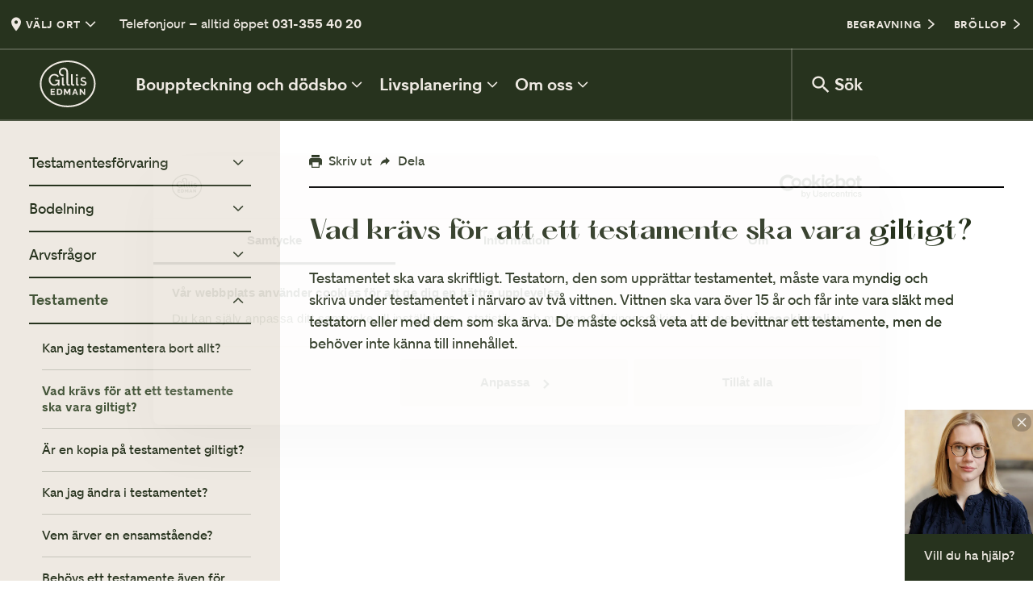

--- FILE ---
content_type: text/html; charset=utf-8
request_url: https://www.gillisedman.se/familjejuridik/fragor-svar/vad-kravs-for-att-ett-testamente-ska-vara-giltigt/
body_size: 20915
content:
<!DOCTYPE html><html lang="sv"><head cookieconsent="ignore"><meta charSet="utf-8"/><meta name="viewport" content="width=device-width"/><title>Vad krävs för att ett testamente ska vara giltigt? - Gillis Edman Familjejuridik</title><meta name="og:title" content="Vad krävs för att ett testamente ska vara giltigt?"/><meta name="og:description" content="Testamentet ska vara skriftligt. Testatorn, den som upprättar testamentet, måste vara myndig och skriva under testamentet i närvaro av två vittnen. Vittnen ska vara över 15 år och får inte vara släkt med testatorn eller med dem som ska ärva. De måste också veta att de bevittnar ett testamente, men de behöver inte känna till […]"/><meta name="og:type" content="article"/><meta name="twitter:title" content="Vad krävs för att ett testamente ska vara giltigt?"/><meta name="twitter:description" content="Testamentet ska vara skriftligt. Testatorn, den som upprättar testamentet, måste vara myndig och skriva under testamentet i närvaro av två vittnen. Vittnen ska vara över 15 år och får inte vara släkt med testatorn eller med dem som ska ärva. De måste också veta att de bevittnar ett testamente, men de behöver inte känna till […]"/><link rel="canonical" href="https://www.gillisedman.se/familjejuridik/fragor-svar/vad-kravs-for-att-ett-testamente-ska-vara-giltigt/"/><meta property="og:locale" content="sv_SE"/><meta name="twitter:card" content="summary"/><link rel="icon" href="/favicon-gillis.svg" type="image/svg+xml"/><link rel="mask-icon" href="/mask-icongillis.svg" color="#45563A"/><meta name="google-site-verification" content="jaEENuaqWebUeTgT9zU25a0uWQF0otpHlSjNipsLoCQ"/><meta name="msvalidate.01" content="8A32D8FD74A3F55245E5A0F41CE610E8"/><meta name="next-head-count" content="15"/><script id="consent-script" data-cookieconsent="ignore">window.dataLayer = window.dataLayer || [];
                  function gtag() {
                    dataLayer.push(arguments);
                  }
                  gtag("consent", "default", {
                    ad_personalization: "denied",
                    ad_storage: "denied",
                    ad_user_data: "denied",
                    analytics_storage: "denied",
                    functionality_storage: "denied",
                    personalization_storage: "denied",
                    security_storage: "granted",
                    wait_for_update: 2000,
                  });
                  gtag("set", "ads_data_redaction", true);
                  gtag("set", "url_passthrough", true);</script><link data-next-font="" rel="preconnect" href="/" crossorigin="anonymous"/><link rel="preload" href="/familjejuridik/_next/static/css/fa3a0f8daf481d58.css" as="style"/><link rel="stylesheet" href="/familjejuridik/_next/static/css/fa3a0f8daf481d58.css" data-n-g=""/><noscript data-n-css=""></noscript><script defer="" nomodule="" src="/familjejuridik/_next/static/chunks/polyfills-78c92fac7aa8fdd8.js"></script><script src="/familjejuridik/_next/static/chunks/webpack-e0719fc9ed6d80dd.js" defer="" data-cookieconsent="ignore"></script><script src="/familjejuridik/_next/static/chunks/framework-1e3afc61422b958b.js" defer="" data-cookieconsent="ignore"></script><script src="/familjejuridik/_next/static/chunks/main-a9fc999191d814a3.js" defer="" data-cookieconsent="ignore"></script><script src="/familjejuridik/_next/static/chunks/pages/_app-8a589de53c2c0082.js" defer="" data-cookieconsent="ignore"></script><script src="/familjejuridik/_next/static/chunks/pages/%5B%5B...path%5D%5D-027589395b8c35b0.js" defer="" data-cookieconsent="ignore"></script><script src="/familjejuridik/_next/static/i8SWrT0BS9lMO2fsZ66Dc/_buildManifest.js" defer="" data-cookieconsent="ignore"></script><script src="/familjejuridik/_next/static/i8SWrT0BS9lMO2fsZ66Dc/_ssgManifest.js" defer="" data-cookieconsent="ignore"></script><style data-styled="" data-styled-version="5.3.11">html,body,div,span,applet,object,iframe,h1,h2,h3,h4,h5,h6,p,blockquote,pre,a,abbr,acronym,address,big,cite,code,del,dfn,em,img,ins,kbd,q,s,samp,small,strike,strong,sub,sup,tt,var,b,u,i,center,dl,dt,dd,ol,ul,li,fieldset,form,label,legend,table,caption,tbody,tfoot,thead,tr,th,td,article,aside,canvas,details,figcaption,figure,footer,header,hgroup,menu,nav,section,summary,time,mark,audio,video{margin:0;padding:0;border:0;outline:0;font-size:100%;font:inherit;-webkit-font-smoothing:antialiased;-moz-osx-font-smoothing:grayscale;font-smoothing:antialiased;font-feature-settings:"kern","liga","pnum";vertical-align:baseline;}/*!sc*/
article,aside,details,figcaption,figure,footer,header,hgroup,menu,nav,section{display:block;}/*!sc*/
*{box-sizing:border-box;}/*!sc*/
html{font-size:62.5%;}/*!sc*/
body{line-height:1;}/*!sc*/
blockquote,q{quotes:none;}/*!sc*/
blockquote:before,blockquote:after,q:before,q:after{content:'';content:none;}/*!sc*/
ins{-webkit-text-decoration:none;text-decoration:none;}/*!sc*/
del{-webkit-text-decoration:line-through;text-decoration:line-through;}/*!sc*/
table{border-collapse:collapse;border-spacing:0;}/*!sc*/
html{font-family:sans-serif;-ms-text-size-adjust:100%;-webkit-text-size-adjust:100%;}/*!sc*/
audio,canvas,progress,video{display:inline-block;vertical-align:baseline;}/*!sc*/
audio:not([controls]){display:none;height:0;}/*!sc*/
[hidden],template{display:none;}/*!sc*/
a{background:transparent;}/*!sc*/
a:active,a:hover{outline:0;}/*!sc*/
abbr[title]{border-bottom:1px dotted;}/*!sc*/
b,strong{font-weight:bold;}/*!sc*/
dfn{font-style:italic;}/*!sc*/
small{font-size:80%;}/*!sc*/
sub,sup{font-size:75%;line-height:0;position:relative;vertical-align:baseline;}/*!sc*/
sup{top:-0.5em;}/*!sc*/
sub{bottom:-0.25em;}/*!sc*/
img{border:0;max-width:100%;}/*!sc*/
svg:not(:root){overflow:hidden;}/*!sc*/
hr{-moz-box-sizing:content-box;box-sizing:content-box;height:0;}/*!sc*/
pre{overflow:auto;}/*!sc*/
code,kbd,pre,samp{font-family:monospace,monospace;}/*!sc*/
button,input,optgroup,select,textarea{color:inherit;font:inherit;}/*!sc*/
button{overflow:visible;}/*!sc*/
button,select{text-transform:none;}/*!sc*/
button,html input[type="button"],input[type="reset"],input[type="submit"]{cursor:pointer;}/*!sc*/
button[disabled],html input[disabled]{cursor:default;}/*!sc*/
button::-moz-focus-inner,input::-moz-focus-inner{border:0;padding:0;}/*!sc*/
input{line-height:normal;}/*!sc*/
input[type="checkbox"],input[type="radio"]{box-sizing:border-box;padding:0;}/*!sc*/
input[type="number"]::-webkit-inner-spin-button,input[type="number"]::-webkit-outer-spin-button{display:none;}/*!sc*/
input[type="search"]{-webkit-appearance:textfield;box-sizing:border-box;}/*!sc*/
input[type="search"]::-webkit-search-cancel-button,input[type="search"]::-webkit-search-decoration{-webkit-appearance:none;}/*!sc*/
textarea{overflow:auto;}/*!sc*/
optgroup{font-weight:bold;}/*!sc*/
data-styled.g1[id="sc-global-fHOpRt1"]{content:"sc-global-fHOpRt1,"}/*!sc*/
.iheWVC{color:#27331E;font-size:1.6rem;-webkit-column-count:auto;column-count:auto;font-weight:normal;font-style:normal;margin-bottom:0.4rem;line-height:1.4;max-width:80rem;}/*!sc*/
.iheWVC a:not([class]){-webkit-text-decoration:underline;text-decoration:underline;color:#45563A;}/*!sc*/
.iheWVC a:not([class]):hover{color:#C8A58E;}/*!sc*/
@media screen and (max-width:768px){.iheWVC{-webkit-column-count:auto;column-count:auto;}}/*!sc*/
.lfXLs{color:#27331E;font-size:1.8rem;-webkit-column-count:auto;column-count:auto;font-weight:normal;font-style:normal;margin-bottom:0.4rem;line-height:1.4;max-width:80rem;}/*!sc*/
.lfXLs a:not([class]){-webkit-text-decoration:underline;text-decoration:underline;color:#45563A;}/*!sc*/
.lfXLs a:not([class]):hover{color:#C8A58E;}/*!sc*/
@media screen and (max-width:768px){.lfXLs{-webkit-column-count:auto;column-count:auto;}}/*!sc*/
.fJMSKM{color:#DFD9C3;font-size:1.6rem;-webkit-column-count:auto;column-count:auto;font-weight:normal;font-style:normal;margin-bottom:0.4rem;line-height:1.4;max-width:80rem;}/*!sc*/
.fJMSKM a:not([class]){-webkit-text-decoration:underline;text-decoration:underline;color:#45563A;}/*!sc*/
.fJMSKM a:not([class]):hover{color:#C8A58E;}/*!sc*/
@media screen and (max-width:768px){.fJMSKM{-webkit-column-count:auto;column-count:auto;}}/*!sc*/
.jhtolC{color:#DFD9C3;font-size:1.8rem;-webkit-column-count:auto;column-count:auto;font-weight:normal;font-style:normal;margin-bottom:0.4rem;line-height:1.4;max-width:80rem;}/*!sc*/
.jhtolC a:not([class]){-webkit-text-decoration:underline;text-decoration:underline;color:#45563A;}/*!sc*/
.jhtolC a:not([class]):hover{color:#C8A58E;}/*!sc*/
@media screen and (max-width:768px){.jhtolC{-webkit-column-count:auto;column-count:auto;}}/*!sc*/
.iOZemG{color:#27331E;font-size:1.8rem;-webkit-column-count:auto;column-count:auto;font-weight:bold;font-style:normal;margin-bottom:0.4rem;line-height:1.4;max-width:80rem;}/*!sc*/
.iOZemG a:not([class]){-webkit-text-decoration:underline;text-decoration:underline;color:#45563A;}/*!sc*/
.iOZemG a:not([class]):hover{color:#C8A58E;}/*!sc*/
@media screen and (max-width:768px){.iOZemG{-webkit-column-count:auto;column-count:auto;}}/*!sc*/
data-styled.g2[id="sc-c45e863f-0"]{content:"iheWVC,lfXLs,fJMSKM,jhtolC,iOZemG,"}/*!sc*/
.iTsyrN{display:-webkit-box;display:-webkit-flex;display:-ms-flexbox;display:flex;-webkit-align-items:center;-webkit-box-align:center;-ms-flex-align:center;align-items:center;width:24px;}/*!sc*/
@media screen and (max-width:768px){.iTsyrN{width:20px;}}/*!sc*/
.iTsyrN > svg{width:100%;}/*!sc*/
.gUsghp{display:-webkit-box;display:-webkit-flex;display:-ms-flexbox;display:flex;-webkit-align-items:center;-webkit-box-align:center;-ms-flex-align:center;align-items:center;width:30px;}/*!sc*/
@media screen and (max-width:768px){.gUsghp{width:25px;}}/*!sc*/
.gUsghp > svg{width:100%;}/*!sc*/
data-styled.g3[id="sc-b93761aa-0"]{content:"iTsyrN,gUsghp,"}/*!sc*/
.cJJpG{display:-webkit-box;display:-webkit-flex;display:-ms-flexbox;display:flex;width:100%;height:auto;-webkit-align-items:center;-webkit-box-align:center;-ms-flex-align:center;align-items:center;-webkit-box-pack:justify;-webkit-justify-content:space-between;-ms-flex-pack:justify;justify-content:space-between;-webkit-align-items:center;-webkit-box-align:center;-ms-flex-align:center;align-items:center;-webkit-flex-wrap:nowrap;-ms-flex-wrap:nowrap;flex-wrap:nowrap;}/*!sc*/
data-styled.g4[id="sc-60a6733d-0"]{content:"cJJpG,"}/*!sc*/
.brKBPQ{background:transparent;z-index:1001;display:-webkit-box;display:-webkit-flex;display:-ms-flexbox;display:flex;-webkit-align-items:center;-webkit-box-align:center;-ms-flex-align:center;align-items:center;-webkit-flex-direction:column;-ms-flex-direction:column;flex-direction:column;position:-webkit-sticky;position:sticky;top:0;}/*!sc*/
@media screen and (max-width:768px){.brKBPQ{position:fixed;top:0;left:0;width:100%;}}/*!sc*/
.brKBPQ .sc-73054484-0{margin:0;}/*!sc*/
data-styled.g6[id="sc-fd568799-0"]{content:"brKBPQ,"}/*!sc*/
.wEkLw{background:#27331E;width:100%;height:60px;}/*!sc*/
@media screen and (max-width:768px){.wEkLw{background:#1D2617;height:32px;overflow-x:auto;overflow-y:hidden;}.wEkLw .sc-b93761aa-0{width:14px;}}/*!sc*/
.wEkLw .sc-c45e863f-0{color:#EEE9E2;margin-bottom:0;}/*!sc*/
.wEkLw .sc-c45e863f-0 a{color:#EEE9E2;}/*!sc*/
.wEkLw .sc-c45e863f-0 a:hover{color:#CAA491;}/*!sc*/
data-styled.g7[id="sc-fd568799-1"]{content:"wEkLw,"}/*!sc*/
.exiIuM{position:relative;display:-webkit-box;display:-webkit-flex;display:-ms-flexbox;display:flex;-webkit-align-items:center;-webkit-box-align:center;-ms-flex-align:center;align-items:center;height:60px;}/*!sc*/
@media screen and (max-width:768px){.exiIuM{height:32px;}}/*!sc*/
@media screen and (max-width:768px){.exiIuM:first-child{display:none;}}/*!sc*/
.exiIuM a{color:#EEE9E2;-webkit-text-decoration:none !important;text-decoration:none !important;}/*!sc*/
.exiIuM a path{fill:#EEE9E2;}/*!sc*/
data-styled.g8[id="sc-fd568799-2"]{content:"exiIuM,"}/*!sc*/
.hTrMU{font-weight:bold;display:-webkit-box;display:-webkit-flex;display:-ms-flexbox;display:flex;-webkit-align-items:center;-webkit-box-align:center;-ms-flex-align:center;align-items:center;border:none;outline:none;background:transparent;border-radius:0;cursor:pointer;font-size:1.3rem;-webkit-letter-spacing:0.06em;-moz-letter-spacing:0.06em;-ms-letter-spacing:0.06em;letter-spacing:0.06em;color:#EEE9E2;background:#27331E;padding:0 0.8rem;height:60px;white-space:nowrap;}/*!sc*/
.hTrMU:last-child{margin-right:0;}/*!sc*/
.hTrMU:hover,.hTrMU:focus{background:#1D2617;}/*!sc*/
@media screen and (max-width:768px){.hTrMU{height:32px;font-size:1.1rem;font-weight:400;background:#1D2617;}.hTrMU:hover,.hTrMU:focus{background:#27331E;}}/*!sc*/
data-styled.g10[id="sc-fd568799-4"]{content:"hTrMU,"}/*!sc*/
.kgHxzd{background-color:#27331E;-webkit-transition:background-color 0.15s linear;transition:background-color 0.15s linear;border-bottom:2px solid rgba(238,233,226,0.2);width:100%;height:90px;}/*!sc*/
.kgHxzd > .sc-60a6733d-0{border-top-width:2px;border-bottom-width:2px;border-style:solid;border-top-color:rgba(238,233,226,0.2);border-bottom-color:transparent;}/*!sc*/
@media screen and (max-width:768px){.kgHxzd{display:none;}}/*!sc*/
data-styled.g11[id="sc-fd568799-5"]{content:"kgHxzd,"}/*!sc*/
.dzpDPo{position:relative;display:-webkit-box;display:-webkit-flex;display:-ms-flexbox;display:flex;-webkit-align-items:center;-webkit-box-align:center;-ms-flex-align:center;align-items:center;height:90px;margin:-2px 0;}/*!sc*/
.dzpDPo:last-child{border-left:2px solid rgba(238,233,226,0.2);min-width:30rem;}/*!sc*/
data-styled.g12[id="sc-fd568799-6"]{content:"dzpDPo,"}/*!sc*/
.iaAauG{width:12rem;min-width:12rem;margin-left:2.4rem;margin-right:1.6rem;}/*!sc*/
.iaAauG svg{max-height:5.8rem;-webkit-transition:fill 0.15s linear;transition:fill 0.15s linear;}/*!sc*/
@media screen and (max-width:768px){.iaAauG{width:10rem;min-width:0;margin-left:1.6rem;margin-right:0;}.iaAauG svg{max-height:5.2rem;}}/*!sc*/
data-styled.g13[id="sc-fd568799-7"]{content:"iaAauG,"}/*!sc*/
.hxiwuj{font-weight:bold;display:-webkit-box;display:-webkit-flex;display:-ms-flexbox;display:flex;-webkit-align-items:center;-webkit-box-align:center;-ms-flex-align:center;align-items:center;border:none;outline:none;background:transparent;border-radius:0;cursor:pointer;font-size:2.1rem;padding:2.4rem 0.8rem;color:#EEE9E2;height:90px;padding:0 2rem;min-width:0;}/*!sc*/
.hxiwuj:last-child{margin-right:0;}/*!sc*/
.hxiwuj path{fill:#EEE9E2;}/*!sc*/
.hxiwuj:hover,.hxiwuj:focus,.hxiwuj:active{outline:none;color:#CAA491;}/*!sc*/
.hxiwuj:hover path,.hxiwuj:focus path,.hxiwuj:active path{fill:#CAA491;}/*!sc*/
.hxiwuj .sc-b93761aa-0{margin-right:0.2rem;}/*!sc*/
data-styled.g14[id="sc-fd568799-8"]{content:"hxiwuj,"}/*!sc*/
.kdqUX{font-weight:bold;display:-webkit-box;display:-webkit-flex;display:-ms-flexbox;display:flex;-webkit-align-items:center;-webkit-box-align:center;-ms-flex-align:center;align-items:center;border:none;outline:none;background:transparent;border-radius:0;cursor:pointer;font-size:2.1rem;padding:2.4rem 0.8rem;color:#EEE9E2;}/*!sc*/
.kdqUX:last-child{margin-right:0;}/*!sc*/
.kdqUX path{fill:#EEE9E2;}/*!sc*/
.kdqUX:hover,.kdqUX:focus,.kdqUX:active{outline:none;color:#CAA491;}/*!sc*/
.kdqUX:hover path,.kdqUX:focus path,.kdqUX:active path{fill:#CAA491;}/*!sc*/
data-styled.g17[id="sc-fd568799-11"]{content:"kdqUX,"}/*!sc*/
.keWzVL{display:none;background-color:#27331E;-webkit-transition:background-color 0.15s linear;transition:background-color 0.15s linear;width:100%;height:80px;}/*!sc*/
.keWzVL > .sc-60a6733d-0{border-bottom-width:2px;border-style:solid;border-bottom-color:rgba(238,233,226,0.2);}/*!sc*/
@media screen and (max-width:768px){.keWzVL{display:block;}}/*!sc*/
data-styled.g19[id="sc-fd568799-13"]{content:"keWzVL,"}/*!sc*/
.dHZjod{font-weight:bold;display:-webkit-box;display:-webkit-flex;display:-ms-flexbox;display:flex;-webkit-align-items:center;-webkit-box-align:center;-ms-flex-align:center;align-items:center;border:none;outline:none;background:transparent;border-radius:0;cursor:pointer;padding:2.4rem 0.8rem;color:#EEE9E2;font-size:1.3rem;-webkit-letter-spacing:0.06em;-moz-letter-spacing:0.06em;-ms-letter-spacing:0.06em;letter-spacing:0.06em;height:80px;padding:0 2rem;border-left-width:2px;border-left-style:solid;border-left-color:rgba(238,233,226,0.2);}/*!sc*/
.dHZjod:last-child{margin-right:0;}/*!sc*/
.dHZjod .sc-b93761aa-0{margin-left:0.4rem;}/*!sc*/
data-styled.g20[id="sc-fd568799-14"]{content:"dHZjod,"}/*!sc*/
.hbJXHF{padding:0 3.6rem;-webkit-box-pack:start;-webkit-justify-content:flex-start;-ms-flex-pack:start;justify-content:flex-start;}/*!sc*/
.hbJXHF svg{width:6rem;margin-right:2rem;margin-bottom:2.4rem;}/*!sc*/
.hbJXHF > .sc-c45e863f-0{display:none;font-size:4.2rem;font-family:hatton;font-weight:bold;font-feature-settings:'kern','pnum','ss01';}/*!sc*/
data-styled.g21[id="sc-9389d4f9-0"]{content:"hbJXHF,"}/*!sc*/
@media screen and (min-width:1440px){html{font-size:70%;}}/*!sc*/
@media screen and (min-width:1680px){html{font-size:76%;}}/*!sc*/
@media screen and (max-width:1024px){html{font-size:55%;}}/*!sc*/
@media screen and (max-width:768px){html{font-size:55%;}}/*!sc*/
html,body{font-family:magsans;}/*!sc*/
body{color:#27331E;font-size:1.8rem;}/*!sc*/
body #__next{display:-webkit-box;display:-webkit-flex;display:-ms-flexbox;display:flex;-webkit-flex-direction:column;-ms-flex-direction:column;flex-direction:column;min-height:100vh;}/*!sc*/
@media screen and (max-width:768px){body{padding-top:110px;}body #__next{min-height:calc( 100vh - 110px);}}/*!sc*/
body.hide-header{padding-top:0px !important;}/*!sc*/
input{font-size:1.8rem;}/*!sc*/
a{-webkit-text-decoration:none;text-decoration:none;}/*!sc*/
p{color:#27331E;}/*!sc*/
h1,h2,h3,h4,h5,h6,strong{font-weight:bold;}/*!sc*/
h1,h2,h3,h4,h5,h6{font-family:hatton;}/*!sc*/
h1{font-size:4.2rem;}/*!sc*/
h2{font-size:3.2rem;}/*!sc*/
h3{font-size:2.4rem;}/*!sc*/
h4{font-size:1.8rem;}/*!sc*/
h5{font-size:1.6rem;}/*!sc*/
h6{font-size:1.3rem;}/*!sc*/
code,kbd,pre,samp{font-family:monospace;background:#e6e6e6;padding:.1em .2em;margin:0.1em;padding:.25ex .75ch;}/*!sc*/
.sc-9389d4f9-0{display:none;}/*!sc*/
.basicLightbox{background:rgba(0,0,0,0.4);-webkit-transition:opacity .3s ease;transition:opacity .3s ease;z-index:10000;}/*!sc*/
.basicLightbox .basicLightbox__placeholder{-webkit-transform:none !important;-ms-transform:none !important;transform:none !important;}/*!sc*/
.lightbox-video .basicLightbox__placeholder{width:100%;max-width:95vw;}/*!sc*/
.lightbox-video .iframe-wrapper{position:relative;padding-bottom:56.25%;height:0;}/*!sc*/
.lightbox-video .iframe-wrapper > iframe{position:absolute;top:0;left:0;width:100%;height:100%;}/*!sc*/
.lightbox-gallery .basicLightbox__placeholder{width:100%;max-width:95vw;max-height:100vh;padding:4.2rem 0;}/*!sc*/
.lightbox-gallery .close-wrapper{cursor:pointer;position:absolute;top:0;right:0;z-index:10001;}/*!sc*/
data-styled.g22[id="sc-global-klQHAO1"]{content:"sc-global-klQHAO1,"}/*!sc*/
.gTLFtL{position:relative;display:-webkit-inline-box;display:-webkit-inline-flex;display:-ms-inline-flexbox;display:inline-flex;-webkit-align-items:center;-webkit-box-align:center;-ms-flex-align:center;align-items:center;-webkit-box-pack:center;-webkit-justify-content:center;-ms-flex-pack:center;justify-content:center;font-family:magsans;font-weight:700;text-transform:uppercase;-webkit-letter-spacing:0.075em;-moz-letter-spacing:0.075em;-ms-letter-spacing:0.075em;letter-spacing:0.075em;font-size:1.3rem;padding:0;border-radius:10rem;opacity:1;-webkit-transition:0.3s cubic-bezier(0.390,0.575,0.565,1.000);transition:0.3s cubic-bezier(0.390,0.575,0.565,1.000);color:#27331E;background-color:transparent;border:none;line-height:1.4;}/*!sc*/
.gTLFtL .sc-b93761aa-0{margin-right:0.4rem;}/*!sc*/
.gTLFtL > .sc-b93761aa-0 > svg > path{fill:#27331E;-webkit-transition:0.3s cubic-bezier(0.390,0.575,0.565,1.000);transition:0.3s cubic-bezier(0.390,0.575,0.565,1.000);}/*!sc*/
.gTLFtL:focus{outline:none;}/*!sc*/
.gTLFtL:hover{color:#45563A;background-color:transparent;}/*!sc*/
.gTLFtL:hover > .sc-b93761aa-0 > svg > path{fill:#45563A;}/*!sc*/
data-styled.g23[id="sc-2164ef0e-0"]{content:"gTLFtL,"}/*!sc*/
.HTBAS{color:#27331E;font-weight:bold;font-size:3.2rem;}/*!sc*/
.HTBAS span{font-feature-settings:'kern','pnum','ss01';}/*!sc*/
data-styled.g27[id="sc-b97b6083-1"]{content:"HTBAS,"}/*!sc*/
.isRpVO{text-transform:uppercase;font-size:1.3rem;margin:0 0 0.8rem;font-weight:bold;-webkit-letter-spacing:0.075em;-moz-letter-spacing:0.075em;-ms-letter-spacing:0.075em;letter-spacing:0.075em;text-transform:uppercase;color:#27331E;}/*!sc*/
.fbNTVE{text-transform:uppercase;font-size:1.3rem;margin:0 0 0.8rem;font-weight:bold;-webkit-letter-spacing:0.075em;-moz-letter-spacing:0.075em;-ms-letter-spacing:0.075em;letter-spacing:0.075em;text-transform:uppercase;color:#DFD9C3;}/*!sc*/
data-styled.g33[id="sc-4de2b8e6-0"]{content:"isRpVO,fbNTVE,"}/*!sc*/
.jMquSf{font-family:magsans;color:#27331E;}/*!sc*/
.jMquSf > ul{margin:2.4rem 0 6.4rem;font-size:1.8rem;}/*!sc*/
.jMquSf > ul ul{margin:0.4rem 0 0.4rem 1.6rem;margin-left:1.6rem;font-size:1.6rem;}/*!sc*/
data-styled.g37[id="sc-2997b0c7-0"]{content:"jMquSf,"}/*!sc*/
.jdYhlr{margin:0;padding:0;list-style:none;}/*!sc*/
data-styled.g38[id="sc-2997b0c7-1"]{content:"jdYhlr,"}/*!sc*/
.iEisnN a{color:#27331E;}/*!sc*/
data-styled.g39[id="sc-2997b0c7-2"]{content:"iEisnN,"}/*!sc*/
.eeEbZN{cursor:pointer;}/*!sc*/
data-styled.g40[id="sc-2997b0c7-3"]{content:"eeEbZN,"}/*!sc*/
.lhRAWf{display:-webkit-box;display:-webkit-flex;display:-ms-flexbox;display:flex;-webkit-align-items:center;-webkit-box-align:center;-ms-flex-align:center;align-items:center;-webkit-box-pack:justify;-webkit-justify-content:space-between;-ms-flex-pack:justify;justify-content:space-between;padding:1.6rem 0;border-bottom:2px solid #27331E;}/*!sc*/
.lhRAWf .sc-4de2b8e6-0{font-weight:normal;text-transform:uppercase;color:#45563A;}/*!sc*/
.lhRAWf > a,.lhRAWf > span{font-weight:normal;color:inherit;line-height:1.3;font-size:inherit;}/*!sc*/
ul ul .sc-2997b0c7-4{border-bottom:1px solid rgba(39,51,30,0.2);}/*!sc*/
.lhRAWf > a{border-bottom:none;}/*!sc*/
.lhRAWf > a:hover{color:#45563A;}/*!sc*/
data-styled.g41[id="sc-2997b0c7-4"]{content:"lhRAWf,"}/*!sc*/
.jhGNLD{max-width:1440px;margin:0 auto;width:100%;padding:0 3.6rem;}/*!sc*/
@media screen and (max-width:1024px){.jhGNLD{padding:0 2.4rem;}}/*!sc*/
data-styled.g43[id="sc-3a6f082c-0"]{content:"jhGNLD,"}/*!sc*/
.iMVyWR{display:grid;grid-template-columns:repeat(10,minmax(0,1fr));grid-column-gap:3.6rem;grid-row-gap:3.6rem;text-align:left;-webkit-align-items:start;-webkit-box-align:start;-ms-flex-align:start;align-items:start;justify-items:start;text-align:left;}/*!sc*/
.no-cssgrid .sc-4c7b6e19-0{display:-webkit-box;display:-webkit-flex;display:-ms-flexbox;display:flex;}/*!sc*/
.iMVyWR .row-reverse{-webkit-flex-direction:row-reverse;-ms-flex-direction:row-reverse;flex-direction:row-reverse;}/*!sc*/
.iMVyWR > *{width:100%;}/*!sc*/
.no-cssgrid .sc-4c7b6e19-0 > *{width:calc(10% - 3.6rem);margin-right:3.6rem;margin-bottom:3.6rem;}/*!sc*/
@media screen and (max-width:768px){.iMVyWR{grid-template-columns:1fr;grid-row-gap:2.4rem;}}/*!sc*/
.hfeCwt{display:grid;grid-template-columns:repeat(1,minmax(0,1fr));grid-column-gap:3.6rem;grid-row-gap:2.4rem;text-align:left;-webkit-align-items:start;-webkit-box-align:start;-ms-flex-align:start;align-items:start;justify-items:start;text-align:left;}/*!sc*/
.no-cssgrid .sc-4c7b6e19-0{display:-webkit-box;display:-webkit-flex;display:-ms-flexbox;display:flex;}/*!sc*/
.hfeCwt .row-reverse{-webkit-flex-direction:row-reverse;-ms-flex-direction:row-reverse;flex-direction:row-reverse;}/*!sc*/
.hfeCwt > *{width:100%;}/*!sc*/
.no-cssgrid .sc-4c7b6e19-0 > *{width:calc(100% - 3.6rem);margin-right:3.6rem;margin-bottom:2.4rem;}/*!sc*/
@media screen and (max-width:768px){.hfeCwt{grid-template-columns:1fr;grid-row-gap:2.4rem;}}/*!sc*/
.kgjazO{display:grid;grid-template-columns:repeat(2,minmax(0,1fr));grid-column-gap:3.6rem;grid-row-gap:2rem;text-align:left;-webkit-align-items:start;-webkit-box-align:start;-ms-flex-align:start;align-items:start;justify-items:start;text-align:left;}/*!sc*/
.no-cssgrid .sc-4c7b6e19-0{display:-webkit-box;display:-webkit-flex;display:-ms-flexbox;display:flex;}/*!sc*/
.kgjazO .row-reverse{-webkit-flex-direction:row-reverse;-ms-flex-direction:row-reverse;flex-direction:row-reverse;}/*!sc*/
.kgjazO > *{width:100%;}/*!sc*/
.no-cssgrid .sc-4c7b6e19-0 > *{width:calc(50% - 3.6rem);margin-right:3.6rem;margin-bottom:2rem;}/*!sc*/
@media screen and (max-width:768px){.kgjazO{grid-template-columns:1fr;grid-row-gap:2.4rem;}}/*!sc*/
.fORNey{display:grid;grid-template-columns:repeat(4,minmax(0,1fr));grid-column-gap:3.6rem;grid-row-gap:3.6rem;text-align:left;-webkit-align-items:start;-webkit-box-align:start;-ms-flex-align:start;align-items:start;justify-items:start;text-align:left;}/*!sc*/
.no-cssgrid .sc-4c7b6e19-0{display:-webkit-box;display:-webkit-flex;display:-ms-flexbox;display:flex;}/*!sc*/
.fORNey .row-reverse{-webkit-flex-direction:row-reverse;-ms-flex-direction:row-reverse;flex-direction:row-reverse;}/*!sc*/
.fORNey > *{width:100%;}/*!sc*/
.no-cssgrid .sc-4c7b6e19-0 > *{width:calc(25% - 3.6rem);margin-right:3.6rem;margin-bottom:3.6rem;}/*!sc*/
@media screen and (max-width:768px){.fORNey{grid-template-columns:1fr;grid-row-gap:2.4rem;}}/*!sc*/
.hifahq{display:grid;grid-template-columns:repeat(2,minmax(0,1fr));grid-column-gap:3.6rem;grid-row-gap:3.6rem;text-align:left;-webkit-align-items:start;-webkit-box-align:start;-ms-flex-align:start;align-items:start;justify-items:start;text-align:left;}/*!sc*/
.no-cssgrid .sc-4c7b6e19-0{display:-webkit-box;display:-webkit-flex;display:-ms-flexbox;display:flex;}/*!sc*/
.hifahq .row-reverse{-webkit-flex-direction:row-reverse;-ms-flex-direction:row-reverse;flex-direction:row-reverse;}/*!sc*/
.hifahq > *{width:100%;}/*!sc*/
.no-cssgrid .sc-4c7b6e19-0 > *{width:calc(50% - 3.6rem);margin-right:3.6rem;margin-bottom:3.6rem;}/*!sc*/
@media screen and (max-width:768px){.hifahq{grid-template-columns:1fr;grid-row-gap:2.4rem;}}/*!sc*/
data-styled.g44[id="sc-4c7b6e19-0"]{content:"iMVyWR,hfeCwt,kgjazO,fORNey,hifahq,"}/*!sc*/
.fkvwmE{grid-column:span 4;}/*!sc*/
.gmYMXx{grid-column:span 1;}/*!sc*/
.fTWQTm{grid-column:5 / -1;}/*!sc*/
.jyluez{grid-column:span 3;}/*!sc*/
data-styled.g45[id="sc-2d912902-0"]{content:"fkvwmE,gmYMXx,fTWQTm,jyluez,"}/*!sc*/
.knLWSj{height:0;width:100%;margin:0;padding-top:4.8rem;padding-bottom:4.8rem;display:block;position:relative;background:transparent;}/*!sc*/
@media screen and (max-width:1024px){.knLWSj{padding-top:4.8rem;padding-bottom:4.8rem;}}/*!sc*/
@media screen and (max-width:768px){.knLWSj{padding-top:4.8rem;padding-bottom:4.8rem;}}/*!sc*/
.knLWSj::after{content:'';background-color:#EEE9E2;position:absolute;display:inline-block;width:100%;height:0;margin-left:auto;margin-right:auto;left:0;right:0;}/*!sc*/
data-styled.g66[id="sc-1dc7a6cd-0"]{content:"knLWSj,"}/*!sc*/
.dKHAGJ{padding:0 0;display:-webkit-box;display:-webkit-flex;display:-ms-flexbox;display:flex;-webkit-flex-direction:column;-ms-flex-direction:column;flex-direction:column;-webkit-flex:1;-ms-flex:1;flex:1;}/*!sc*/
.dKHAGJ > .sc-1dc7a6cd-0:last-child{padding:0;}/*!sc*/
data-styled.g67[id="sc-15eeabc5-0"]{content:"dKHAGJ,"}/*!sc*/
@media print{html{font-size:50%;}body{overflow:auto;}.sc-fd568799-0{display:none !important;}.sc-9389d4f9-0{display:-webkit-box;display:-webkit-flex;display:-ms-flexbox;display:flex;}.sc-381ac46e-0{display:none;}.sc-15eeabc5-0 > .sc-3a6f082c-0 > .sc-4c7b6e19-0 > .sc-2d912902-0:first-of-type:not(:last-of-type){display:none;}.sc-15eeabc5-0 > div > .sc-3a6f082c-0 > .sc-4c7b6e19-0 > .sc-2d912902-0:first-of-type:not(:last-of-type){display:none;}.sc-15eeabc5-0 > div > .sc-3a6f082c-0{margin:0;padding:0;}.sc-15eeabc5-0 > div > .sc-3a6f082c-0 > .sc-4c7b6e19-0{display:block;}.sc-14b61039-0{display:none;}.sc-da43637c-0{display:none;}.sc-9da46c96-0{display:none;}.sc-2997b0c7-0{display:none;}.sc-77bb263e-0{margin-top:3.6rem;position:relative;width:auto;border:1px solid #999;}}/*!sc*/
data-styled.g68[id="sc-global-jYhPrl1"]{content:"sc-global-jYhPrl1,"}/*!sc*/
.hDdtIB h1,.hDdtIB h2,.hDdtIB h3,.hDdtIB h4,.hDdtIB h5,.hDdtIB h6{line-height:1.2;}/*!sc*/
.hDdtIB h1 span,.hDdtIB h2 span,.hDdtIB h3 span,.hDdtIB h4 span,.hDdtIB h5 span,.hDdtIB h6 span{font-feature-settings:normal;}/*!sc*/
@media screen and (max-width:768px){.hDdtIB h1 br,.hDdtIB h2 br,.hDdtIB h3 br,.hDdtIB h4 br,.hDdtIB h5 br,.hDdtIB h6 br{display:none;}}/*!sc*/
.hDdtIB h1{margin-bottom:2.4rem;}/*!sc*/
.hDdtIB h2{margin-bottom:2rem;}/*!sc*/
.hDdtIB h3,.hDdtIB h4,.hDdtIB h5,.hDdtIB h6{margin-bottom:1.6rem;}/*!sc*/
.hDdtIB p,.hDdtIB ul,.hDdtIB ol{margin-bottom:2.4rem;line-height:1.5;}/*!sc*/
.hDdtIB ul,.hDdtIB ol{padding-left:4.8rem;text-align:left;}/*!sc*/
.hDdtIB ul li,.hDdtIB ol li{margin-bottom:1.6rem;text-align:left;}/*!sc*/
@media screen and (max-width:768px){.hDdtIB ul,.hDdtIB ol{padding-left:3.6rem;}}/*!sc*/
.hDdtIB em{font-style:italic;}/*!sc*/
data-styled.g73[id="sc-44c89f7a-0"]{content:"hDdtIB,"}/*!sc*/
.dSdspK{width:100%;background:#FFFFFF;padding:1rem 1.2rem;font-size:1.6rem;border-radius:0.4rem;border:1px solid #E3DACF;position:relative;z-index:2;max-width:350px;}/*!sc*/
@media screen and (max-width:768px){.dSdspK{font-size:100%;}}/*!sc*/
.dSdspK:focus{outline:none;}/*!sc*/
data-styled.g75[id="sc-5e7d2e38-1"]{content:"dSdspK,"}/*!sc*/
.kxuwGH{text-align:left;}/*!sc*/
.kxuwGH > .sc-2164ef0e-1,.kxuwGH .sc-2164ef0e-0{margin-right:2rem;}/*!sc*/
data-styled.g91[id="sc-833f18ea-0"]{content:"kxuwGH,"}/*!sc*/
.cDSivR{overflow:hidden;}/*!sc*/
data-styled.g100[id="sc-9d88e92d-0"]{content:"cDSivR,"}/*!sc*/
.dYqfMM{margin:calc(2.4rem + 0.7rem) 0 3.6rem;}/*!sc*/
.dYqfMM .sc-d1d4318a-0{line-height:2.7rem;}/*!sc*/
@media screen and (min-width:768px){.dYqfMM > .sc-3a6f082c-0{padding-right:0;}}/*!sc*/
data-styled.g290[id="sc-98f5ab3c-0"]{content:"dYqfMM,"}/*!sc*/
.ldPmlw{display:-webkit-box;display:-webkit-flex;display:-ms-flexbox;display:flex;-webkit-align-items:center;-webkit-box-align:center;-ms-flex-align:center;align-items:center;border-bottom:2px solid black;-webkit-box-pack:justify;-webkit-justify-content:space-between;-ms-flex-pack:justify;justify-content:space-between;min-height:5.2rem;}/*!sc*/
data-styled.g291[id="sc-98f5ab3c-1"]{content:"ldPmlw,"}/*!sc*/
.eGgsOJ{display:-webkit-box;display:-webkit-flex;display:-ms-flexbox;display:flex;-webkit-align-items:center;-webkit-box-align:center;-ms-flex-align:center;align-items:center;padding-bottom:0.4rem;}/*!sc*/
.eGgsOJ .sc-2164ef0e-0,.eGgsOJ .sc-2164ef0e-1{margin:0 0.8rem 0.8rem 0;text-transform:none;-webkit-letter-spacing:0;-moz-letter-spacing:0;-ms-letter-spacing:0;letter-spacing:0;font-weight:500;font-size:1.6rem;}/*!sc*/
@media screen and (max-width:768px){.eGgsOJ .sc-2164ef0e-0 span{display:none;}}/*!sc*/
.eGgsOJ .sc-b93761aa-0{width:16px;margin-right:0.8rem;}/*!sc*/
data-styled.g292[id="sc-98f5ab3c-2"]{content:"eGgsOJ,"}/*!sc*/
.jBCtvt{display:-webkit-box;display:-webkit-flex;display:-ms-flexbox;display:flex;-webkit-flex:1;-ms-flex:1;flex:1;background-color:#FFFFFF;background:#FFFFFF;-webkit-align-content:center;-ms-flex-line-pack:center;align-content:center;}/*!sc*/
.jBCtvt > .sc-73054484-0{position:absolute;top:50%;left:50%;-webkit-transform:translate(-50%,-50%);-ms-transform:translate(-50%,-50%);transform:translate(-50%,-50%);z-index:2000;margin:0;}/*!sc*/
.jBCtvt .sc-c45e863f-0 p{margin-bottom:0.8rem;}/*!sc*/
.jBCtvt > .sc-3a6f082c-0{display:-webkit-box;display:-webkit-flex;display:-ms-flexbox;display:flex;-webkit-flex:1;-ms-flex:1;flex:1;}/*!sc*/
@media screen and (min-width:1680px){}/*!sc*/
@media screen and (max-width:768px){.jBCtvt > .sc-3a6f082c-0{padding:0;}}/*!sc*/
.jBCtvt > .sc-3a6f082c-0 > .sc-4c7b6e19-0{-webkit-flex:1;-ms-flex:1;flex:1;}/*!sc*/
.jBCtvt > .sc-3a6f082c-0 > .sc-4c7b6e19-0 > .sc-2d912902-0:first-child{background:#EEE9E2;height:100%;position:relative;}/*!sc*/
@media screen and (max-width:1440px){}/*!sc*/
.jBCtvt > .sc-3a6f082c-0 > .sc-4c7b6e19-0 > .sc-2d912902-0:first-child > *{position:-webkit-sticky;position:sticky;top:16rem;z-index:1;margin-bottom:3.6rem;}/*!sc*/
.jBCtvt > .sc-3a6f082c-0 > .sc-4c7b6e19-0 > .sc-2d912902-0:first-child:after,.jBCtvt > .sc-3a6f082c-0 > .sc-4c7b6e19-0 > .sc-2d912902-0:first-child:before{content:'';height:100%;position:absolute;top:0;background:#EEE9E2;z-index:0;}/*!sc*/
.jBCtvt > .sc-3a6f082c-0 > .sc-4c7b6e19-0 > .sc-2d912902-0:first-child:after{width:3.6rem;right:100%;}/*!sc*/
@media screen and (max-width:1024px){.jBCtvt > .sc-3a6f082c-0 > .sc-4c7b6e19-0 > .sc-2d912902-0:first-child:after{width:2.4rem;}}/*!sc*/
@media screen and (min-width:1680px){.jBCtvt > .sc-3a6f082c-0 > .sc-4c7b6e19-0 > .sc-2d912902-0:first-child:after{width:calc((100vw - 1440px) / 2 + 3rem);}}/*!sc*/
@media screen and (min-width:1440px){.jBCtvt > .sc-3a6f082c-0 > .sc-4c7b6e19-0 > .sc-2d912902-0:first-child:after{width:calc((100vw - 1440px) / 2 + 3.6rem);}}/*!sc*/
.jBCtvt > .sc-3a6f082c-0 > .sc-4c7b6e19-0 > .sc-2d912902-0:first-child:before{width:3.6rem;left:100%;}/*!sc*/
@media screen and (max-width:768px){.jBCtvt > .sc-3a6f082c-0 > .sc-4c7b6e19-0 > .sc-2d912902-0:first-child{display:none;}}/*!sc*/
@media screen and (min-width:769px){.jBCtvt > .sc-3a6f082c-0 > .sc-4c7b6e19-0 > .sc-2d912902-0:nth-child(2) > .sc-3a6f082c-0{padding-right:0;}}/*!sc*/
data-styled.g298[id="sc-81434460-1"]{content:"jBCtvt,"}/*!sc*/
.csIdjR{font-weight:bold;display:-webkit-box;display:-webkit-flex;display:-ms-flexbox;display:flex;-webkit-align-items:center;-webkit-box-align:center;-ms-flex-align:center;align-items:center;border:none;outline:none;background:transparent;border-radius:0;cursor:pointer;font-size:1.3rem;-webkit-letter-spacing:0.06em;-moz-letter-spacing:0.06em;-ms-letter-spacing:0.06em;letter-spacing:0.06em;color:#EEE9E2;background:#27331E;padding:0 0.8rem;height:60px;white-space:nowrap;margin-right:1.6rem;position:relative;z-index:1002;background:#27331E;}/*!sc*/
.csIdjR:last-child{margin-right:0;}/*!sc*/
.csIdjR:hover,.csIdjR:focus{background:#1D2617;}/*!sc*/
@media screen and (max-width:768px){.csIdjR{height:32px;font-size:1.1rem;font-weight:400;background:#1D2617;}.csIdjR:hover,.csIdjR:focus{background:#27331E;}}/*!sc*/
.csIdjR path{fill:#EEE9E2;}/*!sc*/
data-styled.g329[id="sc-347ead7-0"]{content:"csIdjR,"}/*!sc*/
.ghSonJ{display:none;position:fixed;bottom:0;z-index:2010;width:100%;height:6.4rem;background:#1D2617;}/*!sc*/
@media screen and (max-width:768px){.ghSonJ{display:block;}}/*!sc*/
.ghSonJ .sc-347ead7-0{height:6.4rem;}/*!sc*/
data-styled.g330[id="sc-e1efd222-0"]{content:"ghSonJ,"}/*!sc*/
.fDThsV{margin-bottom:3.6rem;}/*!sc*/
.fDThsV:last-child{margin-bottom:0;}/*!sc*/
.fDThsV a{color:#EEE9E2;font-size:2.1rem;font-weight:600;line-height:1.3;}/*!sc*/
.fDThsV a:hover span,.fDThsV a:active span,.fDThsV a:focus span{color:#CAA491;}/*!sc*/
.fDThsV a span{display:block;}/*!sc*/
.fDThsV a span:nth-child(2){opacity:0.7;font-size:1.3rem;font-weight:normal;color:rgba(238,233,226,0.8);}/*!sc*/
.hCyTrj{margin-bottom:3.6rem;}/*!sc*/
.hCyTrj:last-child{margin-bottom:0;}/*!sc*/
.hCyTrj a{color:#EEE9E2;font-size:1.8rem;font-weight:600;line-height:1.3;}/*!sc*/
.hCyTrj a:hover span,.hCyTrj a:active span,.hCyTrj a:focus span{color:#CAA491;}/*!sc*/
.hCyTrj a span{display:block;}/*!sc*/
.hCyTrj a span:nth-child(2){opacity:0.7;font-size:1.3rem;font-weight:normal;color:rgba(238,233,226,0.8);}/*!sc*/
data-styled.g339[id="sc-686e7d9a-0"]{content:"fDThsV,hCyTrj,"}/*!sc*/
.gzjRBw{z-index:1002;width:100%;border-top:2px solid rgba(238,233,226,0.2);position:fixed;top:calc(150px - 2px);pointer-events:none;}/*!sc*/
@media screen and (max-width:768px){.gzjRBw{display:none;}}/*!sc*/
data-styled.g340[id="sc-a9c2b9c4-0"]{content:"gzjRBw,"}/*!sc*/
.bdtLQC{position:absolute;top:0;width:0;width:100%;background:#27331E;visibility:visible;}/*!sc*/
.bdtLQC .sc-3a6f082c-0{padding-left:calc(2.4rem + 0.8rem);padding-right:calc(2.4rem + 0.8rem);width:auto;}/*!sc*/
@media screen and (min-width:1680px){.bdtLQC .sc-3a6f082c-0{margin-left:12rem;}}/*!sc*/
.bdtLQC .sc-4de2b8e6-0{text-transform:uppercase;color:#EEE9E2;border-bottom:2px solid rgba(238,233,226,0.2);padding-bottom:1.6rem;margin-bottom:2.4rem;opacity:0.7;}/*!sc*/
.bdtLQC > .sc-3a6f082c-0 > .sc-4c7b6e19-0{-webkit-align-items:stretch;-webkit-box-align:stretch;-ms-flex-align:stretch;align-items:stretch;}/*!sc*/
.bdtLQC > .sc-3a6f082c-0 > .sc-4c7b6e19-0 > .sc-2d912902-0{padding:3.6rem;}/*!sc*/
.bdtLQC > .sc-3a6f082c-0 > .sc-4c7b6e19-0 > .sc-2d912902-0:nth-child(2){background:#1D2617;padding:3.6rem;position:relative;}/*!sc*/
.bdtLQC > .sc-3a6f082c-0 > .sc-4c7b6e19-0 > .sc-2d912902-0:nth-child(2) .sc-686e7d9a-0 a{color:rgba(238,233,226,0.7);}/*!sc*/
.bdtLQC > .sc-3a6f082c-0 > .sc-4c7b6e19-0 > .sc-2d912902-0:nth-child(2):after{content:'';position:absolute;top:0;bottom:0;left:100%;width:200rem;background:#1D2617;}/*!sc*/
.gIhxya{position:absolute;top:0;width:0;width:100%;background:#27331E;visibility:hidden;}/*!sc*/
.gIhxya .sc-3a6f082c-0{padding-left:calc(2.4rem + 0.8rem);padding-right:calc(2.4rem + 0.8rem);width:auto;}/*!sc*/
@media screen and (min-width:1680px){.gIhxya .sc-3a6f082c-0{margin-left:12rem;}}/*!sc*/
.gIhxya .sc-4de2b8e6-0{text-transform:uppercase;color:#EEE9E2;border-bottom:2px solid rgba(238,233,226,0.2);padding-bottom:1.6rem;margin-bottom:2.4rem;opacity:0.7;}/*!sc*/
.gIhxya > .sc-3a6f082c-0 > .sc-4c7b6e19-0{-webkit-align-items:stretch;-webkit-box-align:stretch;-ms-flex-align:stretch;align-items:stretch;}/*!sc*/
.gIhxya > .sc-3a6f082c-0 > .sc-4c7b6e19-0 > .sc-2d912902-0{padding:3.6rem;}/*!sc*/
.gIhxya > .sc-3a6f082c-0 > .sc-4c7b6e19-0 > .sc-2d912902-0:nth-child(2){background:#1D2617;padding:3.6rem;position:relative;}/*!sc*/
.gIhxya > .sc-3a6f082c-0 > .sc-4c7b6e19-0 > .sc-2d912902-0:nth-child(2) .sc-686e7d9a-0 a{color:rgba(238,233,226,0.7);}/*!sc*/
.gIhxya > .sc-3a6f082c-0 > .sc-4c7b6e19-0 > .sc-2d912902-0:nth-child(2):after{content:'';position:absolute;top:0;bottom:0;left:100%;width:200rem;background:#1D2617;}/*!sc*/
data-styled.g341[id="sc-a9c2b9c4-1"]{content:"bdtLQC,gIhxya,"}/*!sc*/
.lerHEm{position:fixed;top:110px;height:calc(100vh - 110px);left:0;width:100%;overflow:hidden;z-index:2020;pointer-events:none;}/*!sc*/
data-styled.g346[id="sc-1f3721e1-1"]{content:"lerHEm,"}/*!sc*/
.crBtkx{position:absolute;top:0;left:0;width:100%;height:100%;background:#EEE9E2;z-index:1002;overflow-y:auto;border-top:2px solid rgba(26,38,11,0.3);}/*!sc*/
data-styled.g347[id="sc-1f3721e1-2"]{content:"crBtkx,"}/*!sc*/
.ilITvd{padding:3.6rem 2.4rem;}/*!sc*/
data-styled.g348[id="sc-1f3721e1-3"]{content:"ilITvd,"}/*!sc*/
.dLPUBP .sc-2997b0c7-0 > ul{margin:0;}/*!sc*/
.dLPUBP .sc-9e70b90b-0,.dLPUBP .sc-457c39d9-0{padding-top:2rem;}/*!sc*/
.dLPUBP .sc-9e70b90b-0 .sc-4de2b8e6-0,.dLPUBP .sc-457c39d9-0 .sc-4de2b8e6-0{color:#27331E;opacity:0.7;}/*!sc*/
.dLPUBP .sc-9e70b90b-0 .sc-c45e863f-0,.dLPUBP .sc-457c39d9-0 .sc-c45e863f-0{color:#27331E;line-height:1.2;}/*!sc*/
data-styled.g355[id="sc-f6843083-0"]{content:"dLPUBP,"}/*!sc*/
.hgCEui{position:relative;margin-bottom:1.6rem;}/*!sc*/
.hgCEui .sc-5e7d2e38-1{font-size:1.6rem;background:transparent;border:2px solid rgba(26,38,11,0.3);border-radius:3rem;padding:1.2rem 1.6rem 1.2rem 4.4rem;max-width:none;}/*!sc*/
.hgCEui .sc-b93761aa-0{position:absolute;left:1.2rem;top:50%;-webkit-transform:translateY(-50%);-ms-transform:translateY(-50%);transform:translateY(-50%);}/*!sc*/
data-styled.g356[id="sc-f6843083-1"]{content:"hgCEui,"}/*!sc*/
.fJSqZS{background:#1D2617;}/*!sc*/
.fJSqZS .sc-c45e863f-0{font-size:1.6rem;color:#EEE9E2;}/*!sc*/
.fJSqZS .sc-c45e863f-0 a{color:#EEE9E2;-webkit-text-decoration:none;text-decoration:none;-webkit-transition:fill 0.15s linear;transition:fill 0.15s linear;}/*!sc*/
.fJSqZS .sc-c45e863f-0 a:hover,.fJSqZS .sc-c45e863f-0 a:focus,.fJSqZS .sc-c45e863f-0 a:active{color:#CAA491;}/*!sc*/
.fJSqZS .sc-c45e863f-0 a:hover path,.fJSqZS .sc-c45e863f-0 a:focus path,.fJSqZS .sc-c45e863f-0 a:active path{fill:#CAA491;}/*!sc*/
.fJSqZS .sc-4de2b8e6-0{opacity:0.7;color:#EEE9E2;}/*!sc*/
.fJSqZS .sc-4de2b8e6-0:not(:last-child){margin-bottom:1.6rem;}/*!sc*/
.fJSqZS .sc-4de2b8e6-0:not(:first-child){margin-top:2.4rem;}/*!sc*/
data-styled.g359[id="sc-893772ec-0"]{content:"fJSqZS,"}/*!sc*/
.fvZoxP{padding:3.6rem 0;}/*!sc*/
data-styled.g360[id="sc-893772ec-1"]{content:"fvZoxP,"}/*!sc*/
.kBDReU{display:-webkit-box;display:-webkit-flex;display:-ms-flexbox;display:flex;-webkit-flex-direction:column;-ms-flex-direction:column;flex-direction:column;-webkit-align-items:flex-start;-webkit-box-align:flex-start;-ms-flex-align:flex-start;align-items:flex-start;}/*!sc*/
.kBDReU > .sc-c45e863f-0{line-height:150%;}/*!sc*/
.kBDReU > .sc-c45e863f-0:not(:last-child){margin-bottom:2.4rem;}/*!sc*/
data-styled.g361[id="sc-893772ec-2"]{content:"kBDReU,"}/*!sc*/
.la-DMya{display:-webkit-box;display:-webkit-flex;display:-ms-flexbox;display:flex;}/*!sc*/
@media screen and (min-width:768px){.la-DMya{-webkit-flex-direction:column;-ms-flex-direction:column;flex-direction:column;}}/*!sc*/
@media screen and (max-width:768px){.la-DMya{-webkit-flex-wrap:wrap;-ms-flex-wrap:wrap;flex-wrap:wrap;}}/*!sc*/
data-styled.g363[id="sc-893772ec-4"]{content:"la-DMya,"}/*!sc*/
.kTiyWB{display:inherit;font-weight:700;color:#EEE9E2;-webkit-transition:fill 0.15s linear;transition:fill 0.15s linear;}/*!sc*/
.kTiyWB:hover,.kTiyWB:focus,.kTiyWB:active{color:#CAA491;}/*!sc*/
.kTiyWB:hover path,.kTiyWB:focus path,.kTiyWB:active path{fill:#CAA491;}/*!sc*/
@media screen and (max-width:768px){.kTiyWB{width:50%;}}/*!sc*/
.kTiyWB:not(:last-child){margin-bottom:1.6rem;}/*!sc*/
data-styled.g364[id="sc-893772ec-5"]{content:"kTiyWB,"}/*!sc*/
.hVaRkG{display:-webkit-box;display:-webkit-flex;display:-ms-flexbox;display:flex;-webkit-flex-direction:column;-ms-flex-direction:column;flex-direction:column;-webkit-align-items:flex-start;-webkit-box-align:flex-start;-ms-flex-align:flex-start;align-items:flex-start;height:100%;}/*!sc*/
.hVaRkG a{-webkit-text-decoration:none;text-decoration:none;color:#EEE9E2;-webkit-transition:fill 0.15s linear;transition:fill 0.15s linear;}/*!sc*/
.hVaRkG a:hover,.hVaRkG a:focus,.hVaRkG a:active{color:#CAA491;}/*!sc*/
.hVaRkG a:hover path,.hVaRkG a:focus path,.hVaRkG a:active path{fill:#CAA491;}/*!sc*/
@media screen and (max-width:768px){.hVaRkG{margin-top:6.4rem;}}/*!sc*/
data-styled.g365[id="sc-893772ec-6"]{content:"hVaRkG,"}/*!sc*/
.bnZyOG{display:inherit;font-weight:700;color:#DFD9C3;-webkit-transition:fill 0.15s linear;transition:fill 0.15s linear;}/*!sc*/
.bnZyOG:hover,.bnZyOG:focus,.bnZyOG:active{color:#CAA491;}/*!sc*/
.bnZyOG:hover path,.bnZyOG:focus path,.bnZyOG:active path{fill:#CAA491;}/*!sc*/
@media screen and (max-width:768px){.bnZyOG{width:50%;}}/*!sc*/
.bnZyOG:not(:last-child){margin-bottom:1.6rem;}/*!sc*/
data-styled.g366[id="sc-893772ec-7"]{content:"bnZyOG,"}/*!sc*/
.bFxFJl{display:-webkit-box;display:-webkit-flex;display:-ms-flexbox;display:flex;margin-top:2.4rem;}/*!sc*/
.bFxFJl > .sc-d6396d24-0{width:8rem;}/*!sc*/
.bFxFJl > .sc-d6396d24-0:not(:last-child){margin-right:3rem;}/*!sc*/
data-styled.g367[id="sc-893772ec-8"]{content:"bFxFJl,"}/*!sc*/
.hxWsEJ{background:rgba(0,0,0,0.4);}/*!sc*/
@media screen and (max-width:768px){.hxWsEJ{padding-bottom:10rem;}}/*!sc*/
data-styled.g368[id="sc-893772ec-9"]{content:"hxWsEJ,"}/*!sc*/
.iWzEuN{display:-webkit-box;display:-webkit-flex;display:-ms-flexbox;display:flex;padding:2.4rem 0;gap:2.4rem;}/*!sc*/
@media screen and (max-width:768px){.iWzEuN{display:grid;grid-template-columns:1fr 1fr;gap:0;}}/*!sc*/
data-styled.g369[id="sc-893772ec-10"]{content:"iWzEuN,"}/*!sc*/
.isENET{color:#EEE9E2;font-family:magsans;font-size:1.3rem;font-style:normal;font-weight:500;line-height:1.2;-webkit-transition:fill 0.15s linear;transition:fill 0.15s linear;}/*!sc*/
.isENET:hover,.isENET:focus,.isENET:active{color:#CAA491;}/*!sc*/
.isENET:hover path,.isENET:focus path,.isENET:active path{fill:#CAA491;}/*!sc*/
@media screen and (max-width:768px){.isENET{font-size:inherit;font-weight:700;margin-bottom:1.6rem;}}/*!sc*/
data-styled.g370[id="sc-893772ec-11"]{content:"isENET,"}/*!sc*/
.elwyNd{position:fixed;overflow-y:auto;z-index:2002;max-height:100%;max-width:100%;background:#27331E;width:34rem;height:calc(100vh - 60px);top:0;left:0;top:auto;bottom:0;}/*!sc*/
.elwyNd .sc-83441879-0{border-bottom:1px solid #EEE9E2;}/*!sc*/
.elwyNd .sc-c45e863f-0{color:#EEE9E2;}/*!sc*/
.elwyNd .sc-b97b6083-1,.elwyNd .sc-b97b6083-2,.elwyNd .sc-b97b6083-3,.elwyNd .sc-b97b6083-4,.elwyNd .sc-b97b6083-5,.elwyNd .sc-b97b6083-6{color:#EEE9E2;}/*!sc*/
data-styled.g381[id="sc-58849375-0"]{content:"elwyNd,"}/*!sc*/
.iWGraZ{height:100%;}/*!sc*/
data-styled.g382[id="sc-58849375-1"]{content:"iWGraZ,"}/*!sc*/
.jvsBvb{padding:3.6rem 3.6rem 3.6rem 2.4rem;}/*!sc*/
@media screen and (max-width:768px){.jvsBvb{padding-bottom:6.4rem;}}/*!sc*/
data-styled.g430[id="sc-6341f7-0"]{content:"jvsBvb,"}/*!sc*/
.ccKfEH{list-style:none;padding:0;margin-bottom:3.6rem;}/*!sc*/
.ccKfEH:last-child{margin-bottom:0;}/*!sc*/
data-styled.g432[id="sc-f03a3944-1"]{content:"ccKfEH,"}/*!sc*/
.bGXlTx{margin-bottom:2rem;}/*!sc*/
.bGXlTx .sc-4de2b8e6-0{font-weight:normal;text-transform:uppercase;color:rgba(238,233,226,0.8);}/*!sc*/
.bGXlTx .sc-c45e863f-0{color:#EEE9E2;line-height:1.2;}/*!sc*/
data-styled.g433[id="sc-f03a3944-2"]{content:"bGXlTx,"}/*!sc*/
.gpJnsA{background:transparent;border:none;outline:none;width:100%;text-align:left;padding:0;}/*!sc*/
.gpJnsA:hover{opacity:0.7;}/*!sc*/
data-styled.g434[id="sc-f03a3944-3"]{content:"gpJnsA,"}/*!sc*/
</style></head><body><div id="__next"><div class="sc-fd568799-0 brKBPQ"><nav class="sc-fd568799-1 wEkLw"><div class="sc-60a6733d-0 cJJpG"><div class="sc-fd568799-2 exiIuM"><button class="sc-347ead7-0 csIdjR"><div size="24" class="sc-b93761aa-0 iTsyrN"><svg viewBox="0 0 24 24" fill="none" xmlns="http://www.w3.org/2000/svg"><path d="M12 3.5C8.68714 3.5 6 6.16475 6 9.45C6 13.9125 12 20.5 12 20.5C12 20.5 18 13.9125 18 9.45C18 6.16475 15.3129 3.5 12 3.5ZM12 11.575C10.8171 11.575 9.85714 10.623 9.85714 9.45C9.85714 8.277 10.8171 7.325 12 7.325C13.1829 7.325 14.1429 8.277 14.1429 9.45C14.1429 10.623 13.1829 11.575 12 11.575Z" fill="#27331E"></path></svg></div><span>VÄLJ ORT</span><div size="24" class="sc-b93761aa-0 iTsyrN"><svg viewBox="0 0 25 24" fill="none" xmlns="http://www.w3.org/2000/svg"><path d="M12.169 15.3235L6.27837 9.80158C6.0397 9.58126 6.0397 9.22501 6.27837 9.0047L6.63892 8.67189C6.87759 8.45157 7.26353 8.45157 7.5022 8.67189L12.6006 13.4672L17.6991 8.67658C17.9377 8.45626 18.3237 8.45626 18.5624 8.67658L18.9229 9.00939C19.1616 9.2297 19.1616 9.58595 18.9229 9.80626L13.0323 15.3281C12.7936 15.5438 12.4077 15.5438 12.169 15.3235Z" fill="#27331E"></path></svg></div></button><p class="sc-c45e863f-0 iheWVC"><span>Telefonjour – alltid öppet</span></p></div><div class="sc-fd568799-2 exiIuM"><a href="/" class="sc-fd568799-4 hTrMU"><span>BEGRAVNING</span><div size="24" class="sc-b93761aa-0 iTsyrN"><svg viewBox="0 0 24 24" fill="none" xmlns="http://www.w3.org/2000/svg"><path d="M15.81 12.3983L9.48359 17.8348C9.23119 18.0551 8.82309 18.0551 8.5707 17.8348L8.1893 17.5021C7.9369 17.2818 7.9369 16.9256 8.1893 16.7053L13.6834 12L8.19468 7.29467C7.94229 7.0744 7.94229 6.71822 8.19468 6.49795L8.57608 6.1652C8.82848 5.94493 9.23657 5.94493 9.48897 6.1652L15.8154 11.6017C16.0624 11.8219 16.0624 12.1781 15.81 12.3983Z" fill="#EEE9E2"></path></svg></div></a><a href="/brollop/" class="sc-fd568799-4 hTrMU"><span>BRÖLLOP</span><div size="24" class="sc-b93761aa-0 iTsyrN"><svg viewBox="0 0 24 24" fill="none" xmlns="http://www.w3.org/2000/svg"><path d="M15.81 12.3983L9.48359 17.8348C9.23119 18.0551 8.82309 18.0551 8.5707 17.8348L8.1893 17.5021C7.9369 17.2818 7.9369 16.9256 8.1893 16.7053L13.6834 12L8.19468 7.29467C7.94229 7.0744 7.94229 6.71822 8.19468 6.49795L8.57608 6.1652C8.82848 5.94493 9.23657 5.94493 9.48897 6.1652L15.8154 11.6017C16.0624 11.8219 16.0624 12.1781 15.81 12.3983Z" fill="#EEE9E2"></path></svg></div></a></div></div></nav><nav class="sc-fd568799-5 kgHxzd"><div class="sc-60a6733d-0 cJJpG"><div class="sc-fd568799-6 dzpDPo"><div class="sc-fd568799-7 iaAauG"><a href="/familjejuridik/"><svg xmlns="http://www.w3.org/2000/svg" viewBox="0 0 190 159" fill="#EEE9E2"><path d="M94.7246 0C42.4937 0 0 35.6262 0 79.42C0 123.214 42.4937 158.84 94.7246 158.84C146.955 158.84 189.449 123.214 189.449 79.42C189.449 35.6262 146.955 0 94.7246 0ZM94.7246 153.261C45.5703 153.261 5.57916 120.137 5.57916 79.42C5.57916 38.7027 45.5703 5.57916 94.7246 5.57916C143.879 5.57916 183.89 38.7027 183.89 79.42C183.89 120.137 143.879 153.261 94.7246 153.261Z"></path><path d="M80.9583 85.741C76.9135 85.741 74.9614 83.5507 74.9614 79.0569V57.5836H80.5366V77.218C80.5366 79.0023 80.7435 80.9075 83.1954 80.9075C83.3828 80.9075 83.5663 80.9075 83.7498 80.8841V85.4638C82.8343 85.6709 81.8967 85.764 80.9583 85.741Z"></path><path d="M114.136 85.741C108.444 85.741 105.676 83.129 105.676 77.2805V46.5268H111.271V76.363C111.271 79.5879 112.532 81.0246 115.358 81.0246C115.831 81.0287 116.303 81.0013 116.772 80.9426V85.534C115.902 85.6871 115.019 85.7564 114.136 85.741Z"></path><path d="M129.094 85.741C125.057 85.741 123.097 83.5546 123.097 79.0569V57.5836H128.672V77.218C128.672 79.0023 128.879 80.9075 131.327 80.9075C131.518 80.9075 131.717 80.9075 131.881 80.8841V85.4638C130.967 85.6709 130.031 85.764 129.094 85.741Z"></path><path d="M125.884 53.2265C125.208 53.2272 124.546 53.0273 123.983 52.652C123.42 52.2766 122.981 51.7427 122.722 51.1179C122.462 50.493 122.394 49.8052 122.526 49.1415C122.657 48.4778 122.982 47.868 123.461 47.3893C123.939 46.9106 124.548 46.5845 125.212 46.4522C125.875 46.32 126.563 46.3875 127.188 46.6462C127.813 46.9049 128.348 47.3433 128.724 47.9058C129.1 48.4683 129.3 49.1297 129.3 49.8063C129.302 50.2554 129.214 50.7003 129.043 51.1155C128.871 51.5306 128.62 51.9079 128.302 52.2256C127.985 52.5434 127.608 52.7953 127.193 52.9671C126.778 53.1388 126.333 53.227 125.884 53.2265Z"></path><path d="M147.553 85.9128C143.313 85.9128 139.159 83.7967 136.914 80.8373L140.037 77.5265C141.911 79.381 144.48 81.2667 147.682 81.2667C153.069 81.2667 153.487 78.3581 153.487 77.464C153.487 76.3161 152.753 75.2737 151.48 74.5983C150.825 74.1805 145.866 72.5603 145.175 72.2792C140.471 70.5925 138.472 68.3398 138.472 64.744C138.472 62.2726 139.35 60.379 141.15 58.9462C143.122 57.4464 145.549 56.6678 148.025 56.7403C151.672 56.7403 154.448 57.9116 156.501 60.2971L153.542 63.4204C152.179 62.0344 150.29 61.3317 147.908 61.3317C145.429 61.3317 143.762 62.6279 143.762 64.5566C143.743 65.096 143.887 65.6285 144.176 66.0843C144.466 66.54 144.886 66.8975 145.382 67.11C146.815 67.7932 151.477 69.4134 151.477 69.4134C156.595 71.2289 158.777 73.6144 158.777 77.3937C158.766 82.7308 154.573 85.9128 147.553 85.9128Z"></path><path d="M49.0685 86.0416C46.502 86.0616 43.9649 85.4955 41.6504 84.3862C39.391 83.2986 37.3658 81.78 35.6887 79.9158C33.9832 78.003 32.6415 75.7947 31.7298 73.3997C30.7703 70.9086 30.2831 68.2606 30.293 65.5912C30.2837 62.951 30.7711 60.3326 31.7298 57.8725C32.6443 55.5064 33.9892 53.3302 35.6965 51.4539C37.3924 49.6161 39.4377 48.1348 41.7129 47.0968C44.0958 46.0206 46.6843 45.4757 49.2988 45.5C53.1055 45.5 56.3265 46.3004 58.9072 47.8816C61.3144 49.3356 63.2797 51.4183 64.5917 53.9058L60.258 57.0292C59.2314 55.0433 57.6587 53.3921 55.7252 52.2699C53.7141 51.1306 51.4384 50.5408 49.127 50.5599C47.2492 50.5401 45.3952 50.9811 43.7275 51.8444C42.1401 52.6731 40.7375 53.8154 39.6046 55.202C38.4428 56.6429 37.5561 58.2853 36.9888 60.0472C36.3834 61.8959 36.0776 63.8294 36.083 65.7747C36.0696 67.7918 36.4174 69.795 37.1098 71.6896C37.7499 73.4507 38.705 75.0806 39.9287 76.4996C41.1154 77.8663 42.5671 78.9781 44.196 79.7675C45.8748 80.5809 47.7184 80.9963 49.5838 80.9817C51.7031 80.9792 53.7916 80.4748 55.6783 79.5098C57.7859 78.379 59.6446 76.8362 61.1443 74.9731L61.2965 74.7896V69.9405H52.7541V65.353H66.864V85.7527H61.2965V80.6772L60.1955 81.7352C57.1502 84.679 53.6169 86.0416 49.0685 86.0416Z"></path><path d="M36.5554 117.111V95.6304H51.3524V99.6947H41.1233V104.267H49.9625V108.065H41.1233V113.047H51.6218V117.111H36.5554Z"></path><path d="M58.1029 117.127V95.6538H65.9817C67.5587 95.6231 69.1257 95.9113 70.5887 96.501C71.8367 97.0125 72.9589 97.7889 73.8777 98.7764C74.7964 99.7639 75.4899 100.939 75.9101 102.221C76.3581 103.557 76.5823 104.958 76.5739 106.367C76.5923 107.871 76.3424 109.366 75.836 110.783C75.3699 112.053 74.6408 113.21 73.6964 114.179C72.7425 115.133 71.6003 115.878 70.3427 116.366C68.9499 116.892 67.4703 117.15 65.9817 117.127H58.1029ZM62.667 113.063H65.9817C66.8673 113.079 67.7462 112.905 68.5585 112.551C69.2773 112.231 69.9151 111.753 70.4247 111.154C70.9414 110.528 71.3325 109.808 71.5764 109.034C71.8454 108.168 71.9771 107.266 71.9669 106.359C71.9788 105.443 71.847 104.53 71.5764 103.654C71.3326 102.88 70.9341 102.164 70.4052 101.549C69.8879 100.962 69.2446 100.499 68.5233 100.194C67.7153 99.8614 66.8477 99.6967 65.9738 99.7103H62.667V113.063Z"></path><path d="M99.273 117.111V103.962L94.2522 113.563H91.7379L86.717 103.958V117.111H82.153V95.6304H86.92L92.9833 107.296L99.1012 95.6304H103.837V117.111H99.273Z"></path><path d="M125.228 117.127L123.276 111.892H116.284L114.359 117.127H109.639L117.838 95.6538H121.781L129.949 117.127H125.228ZM117.127 108.538H122.351L119.794 101.249L117.127 108.538Z"></path><path d="M150.403 117.111L139.967 104.106V117.111H135.403V95.6304H138.925L149.509 108.956V95.6616H154.073V117.111H150.403Z"></path><path d="M98.9529 85.7175C93.2566 85.7175 90.4885 83.129 90.4885 77.2805C90.4885 77.2805 90.4651 42.6343 90.4651 42.2751C90.4651 33.6038 86.3812 29.801 81.052 29.6058C74.282 29.3638 70.4441 33.7521 70.4441 38.7183C70.4441 43.3722 72.7867 48.0455 80.5756 48.0455V52.7306C69.269 53.8785 64.865 46.07 64.865 38.7183C64.865 30.6756 71.3499 24.1321 80.9583 24.1321C86.9981 24.1321 92.2805 26.8104 94.7715 33.1704C95.6968 35.5481 96.0442 38.5153 96.0442 41.9354C96.0442 42.3649 96.0677 76.363 96.0677 76.363C96.0677 79.5879 97.3287 81.0246 100.155 81.0246C100.628 81.0287 101.1 81.0013 101.569 80.9426V85.5028C100.706 85.657 99.8297 85.7289 98.9529 85.7175Z"></path></svg></a></div><button class="sc-fd568799-11 kdqUX"><span>Bouppteckning och dödsbo</span><div size="24" class="sc-b93761aa-0 iTsyrN"><svg viewBox="0 0 25 24" fill="none" xmlns="http://www.w3.org/2000/svg"><path d="M12.169 15.3235L6.27837 9.80158C6.0397 9.58126 6.0397 9.22501 6.27837 9.0047L6.63892 8.67189C6.87759 8.45157 7.26353 8.45157 7.5022 8.67189L12.6006 13.4672L17.6991 8.67658C17.9377 8.45626 18.3237 8.45626 18.5624 8.67658L18.9229 9.00939C19.1616 9.2297 19.1616 9.58595 18.9229 9.80626L13.0323 15.3281C12.7936 15.5438 12.4077 15.5438 12.169 15.3235Z" fill="#EEE9E2"></path></svg></div></button><button class="sc-fd568799-11 kdqUX"><span>Livsplanering</span><div size="24" class="sc-b93761aa-0 iTsyrN"><svg viewBox="0 0 25 24" fill="none" xmlns="http://www.w3.org/2000/svg"><path d="M12.169 15.3235L6.27837 9.80158C6.0397 9.58126 6.0397 9.22501 6.27837 9.0047L6.63892 8.67189C6.87759 8.45157 7.26353 8.45157 7.5022 8.67189L12.6006 13.4672L17.6991 8.67658C17.9377 8.45626 18.3237 8.45626 18.5624 8.67658L18.9229 9.00939C19.1616 9.2297 19.1616 9.58595 18.9229 9.80626L13.0323 15.3281C12.7936 15.5438 12.4077 15.5438 12.169 15.3235Z" fill="#EEE9E2"></path></svg></div></button><button class="sc-fd568799-11 kdqUX"><span>Om oss</span><div size="24" class="sc-b93761aa-0 iTsyrN"><svg viewBox="0 0 25 24" fill="none" xmlns="http://www.w3.org/2000/svg"><path d="M12.169 15.3235L6.27837 9.80158C6.0397 9.58126 6.0397 9.22501 6.27837 9.0047L6.63892 8.67189C6.87759 8.45157 7.26353 8.45157 7.5022 8.67189L12.6006 13.4672L17.6991 8.67658C17.9377 8.45626 18.3237 8.45626 18.5624 8.67658L18.9229 9.00939C19.1616 9.2297 19.1616 9.58595 18.9229 9.80626L13.0323 15.3281C12.7936 15.5438 12.4077 15.5438 12.169 15.3235Z" fill="#EEE9E2"></path></svg></div></button></div><div class="sc-fd568799-6 dzpDPo"><button class="sc-fd568799-8 hxiwuj"><div size="30" class="sc-b93761aa-0 gUsghp"><svg viewBox="0 0 25 24" fill="none" xmlns="http://www.w3.org/2000/svg"><path d="M16.1006 14H15.3056L15.0306 13.725C16.0106 12.59 16.6006 11.115 16.6006 9.5C16.6006 5.91 13.6906 3 10.1006 3C6.51059 3 3.60059 5.91 3.60059 9.5C3.60059 13.09 6.51059 16 10.1006 16C11.7156 16 13.1906 15.41 14.3256 14.435L14.6006 14.71V15.5L19.6006 20.49L21.0906 19L16.1006 14ZM10.1006 14C7.61559 14 5.60059 11.985 5.60059 9.5C5.60059 7.015 7.61559 5 10.1006 5C12.5856 5 14.6006 7.015 14.6006 9.5C14.6006 11.985 12.5856 14 10.1006 14Z" fill="#EEE9E2"></path></svg></div><span>Sök</span></button></div></div></nav><nav class="sc-fd568799-13 keWzVL"><div class="sc-60a6733d-0 cJJpG"><div class="sc-fd568799-7 iaAauG"><a href="/familjejuridik/"><svg xmlns="http://www.w3.org/2000/svg" viewBox="0 0 190 159" fill="#EEE9E2"><path d="M94.7246 0C42.4937 0 0 35.6262 0 79.42C0 123.214 42.4937 158.84 94.7246 158.84C146.955 158.84 189.449 123.214 189.449 79.42C189.449 35.6262 146.955 0 94.7246 0ZM94.7246 153.261C45.5703 153.261 5.57916 120.137 5.57916 79.42C5.57916 38.7027 45.5703 5.57916 94.7246 5.57916C143.879 5.57916 183.89 38.7027 183.89 79.42C183.89 120.137 143.879 153.261 94.7246 153.261Z"></path><path d="M80.9583 85.741C76.9135 85.741 74.9614 83.5507 74.9614 79.0569V57.5836H80.5366V77.218C80.5366 79.0023 80.7435 80.9075 83.1954 80.9075C83.3828 80.9075 83.5663 80.9075 83.7498 80.8841V85.4638C82.8343 85.6709 81.8967 85.764 80.9583 85.741Z"></path><path d="M114.136 85.741C108.444 85.741 105.676 83.129 105.676 77.2805V46.5268H111.271V76.363C111.271 79.5879 112.532 81.0246 115.358 81.0246C115.831 81.0287 116.303 81.0013 116.772 80.9426V85.534C115.902 85.6871 115.019 85.7564 114.136 85.741Z"></path><path d="M129.094 85.741C125.057 85.741 123.097 83.5546 123.097 79.0569V57.5836H128.672V77.218C128.672 79.0023 128.879 80.9075 131.327 80.9075C131.518 80.9075 131.717 80.9075 131.881 80.8841V85.4638C130.967 85.6709 130.031 85.764 129.094 85.741Z"></path><path d="M125.884 53.2265C125.208 53.2272 124.546 53.0273 123.983 52.652C123.42 52.2766 122.981 51.7427 122.722 51.1179C122.462 50.493 122.394 49.8052 122.526 49.1415C122.657 48.4778 122.982 47.868 123.461 47.3893C123.939 46.9106 124.548 46.5845 125.212 46.4522C125.875 46.32 126.563 46.3875 127.188 46.6462C127.813 46.9049 128.348 47.3433 128.724 47.9058C129.1 48.4683 129.3 49.1297 129.3 49.8063C129.302 50.2554 129.214 50.7003 129.043 51.1155C128.871 51.5306 128.62 51.9079 128.302 52.2256C127.985 52.5434 127.608 52.7953 127.193 52.9671C126.778 53.1388 126.333 53.227 125.884 53.2265Z"></path><path d="M147.553 85.9128C143.313 85.9128 139.159 83.7967 136.914 80.8373L140.037 77.5265C141.911 79.381 144.48 81.2667 147.682 81.2667C153.069 81.2667 153.487 78.3581 153.487 77.464C153.487 76.3161 152.753 75.2737 151.48 74.5983C150.825 74.1805 145.866 72.5603 145.175 72.2792C140.471 70.5925 138.472 68.3398 138.472 64.744C138.472 62.2726 139.35 60.379 141.15 58.9462C143.122 57.4464 145.549 56.6678 148.025 56.7403C151.672 56.7403 154.448 57.9116 156.501 60.2971L153.542 63.4204C152.179 62.0344 150.29 61.3317 147.908 61.3317C145.429 61.3317 143.762 62.6279 143.762 64.5566C143.743 65.096 143.887 65.6285 144.176 66.0843C144.466 66.54 144.886 66.8975 145.382 67.11C146.815 67.7932 151.477 69.4134 151.477 69.4134C156.595 71.2289 158.777 73.6144 158.777 77.3937C158.766 82.7308 154.573 85.9128 147.553 85.9128Z"></path><path d="M49.0685 86.0416C46.502 86.0616 43.9649 85.4955 41.6504 84.3862C39.391 83.2986 37.3658 81.78 35.6887 79.9158C33.9832 78.003 32.6415 75.7947 31.7298 73.3997C30.7703 70.9086 30.2831 68.2606 30.293 65.5912C30.2837 62.951 30.7711 60.3326 31.7298 57.8725C32.6443 55.5064 33.9892 53.3302 35.6965 51.4539C37.3924 49.6161 39.4377 48.1348 41.7129 47.0968C44.0958 46.0206 46.6843 45.4757 49.2988 45.5C53.1055 45.5 56.3265 46.3004 58.9072 47.8816C61.3144 49.3356 63.2797 51.4183 64.5917 53.9058L60.258 57.0292C59.2314 55.0433 57.6587 53.3921 55.7252 52.2699C53.7141 51.1306 51.4384 50.5408 49.127 50.5599C47.2492 50.5401 45.3952 50.9811 43.7275 51.8444C42.1401 52.6731 40.7375 53.8154 39.6046 55.202C38.4428 56.6429 37.5561 58.2853 36.9888 60.0472C36.3834 61.8959 36.0776 63.8294 36.083 65.7747C36.0696 67.7918 36.4174 69.795 37.1098 71.6896C37.7499 73.4507 38.705 75.0806 39.9287 76.4996C41.1154 77.8663 42.5671 78.9781 44.196 79.7675C45.8748 80.5809 47.7184 80.9963 49.5838 80.9817C51.7031 80.9792 53.7916 80.4748 55.6783 79.5098C57.7859 78.379 59.6446 76.8362 61.1443 74.9731L61.2965 74.7896V69.9405H52.7541V65.353H66.864V85.7527H61.2965V80.6772L60.1955 81.7352C57.1502 84.679 53.6169 86.0416 49.0685 86.0416Z"></path><path d="M36.5554 117.111V95.6304H51.3524V99.6947H41.1233V104.267H49.9625V108.065H41.1233V113.047H51.6218V117.111H36.5554Z"></path><path d="M58.1029 117.127V95.6538H65.9817C67.5587 95.6231 69.1257 95.9113 70.5887 96.501C71.8367 97.0125 72.9589 97.7889 73.8777 98.7764C74.7964 99.7639 75.4899 100.939 75.9101 102.221C76.3581 103.557 76.5823 104.958 76.5739 106.367C76.5923 107.871 76.3424 109.366 75.836 110.783C75.3699 112.053 74.6408 113.21 73.6964 114.179C72.7425 115.133 71.6003 115.878 70.3427 116.366C68.9499 116.892 67.4703 117.15 65.9817 117.127H58.1029ZM62.667 113.063H65.9817C66.8673 113.079 67.7462 112.905 68.5585 112.551C69.2773 112.231 69.9151 111.753 70.4247 111.154C70.9414 110.528 71.3325 109.808 71.5764 109.034C71.8454 108.168 71.9771 107.266 71.9669 106.359C71.9788 105.443 71.847 104.53 71.5764 103.654C71.3326 102.88 70.9341 102.164 70.4052 101.549C69.8879 100.962 69.2446 100.499 68.5233 100.194C67.7153 99.8614 66.8477 99.6967 65.9738 99.7103H62.667V113.063Z"></path><path d="M99.273 117.111V103.962L94.2522 113.563H91.7379L86.717 103.958V117.111H82.153V95.6304H86.92L92.9833 107.296L99.1012 95.6304H103.837V117.111H99.273Z"></path><path d="M125.228 117.127L123.276 111.892H116.284L114.359 117.127H109.639L117.838 95.6538H121.781L129.949 117.127H125.228ZM117.127 108.538H122.351L119.794 101.249L117.127 108.538Z"></path><path d="M150.403 117.111L139.967 104.106V117.111H135.403V95.6304H138.925L149.509 108.956V95.6616H154.073V117.111H150.403Z"></path><path d="M98.9529 85.7175C93.2566 85.7175 90.4885 83.129 90.4885 77.2805C90.4885 77.2805 90.4651 42.6343 90.4651 42.2751C90.4651 33.6038 86.3812 29.801 81.052 29.6058C74.282 29.3638 70.4441 33.7521 70.4441 38.7183C70.4441 43.3722 72.7867 48.0455 80.5756 48.0455V52.7306C69.269 53.8785 64.865 46.07 64.865 38.7183C64.865 30.6756 71.3499 24.1321 80.9583 24.1321C86.9981 24.1321 92.2805 26.8104 94.7715 33.1704C95.6968 35.5481 96.0442 38.5153 96.0442 41.9354C96.0442 42.3649 96.0677 76.363 96.0677 76.363C96.0677 79.5879 97.3287 81.0246 100.155 81.0246C100.628 81.0287 101.1 81.0013 101.569 80.9426V85.5028C100.706 85.657 99.8297 85.7289 98.9529 85.7175Z"></path></svg></a></div><button class="sc-fd568799-14 dHZjod"><span>MENY</span><div size="24" class="sc-b93761aa-0 iTsyrN"><svg viewBox="0 0 24 24" xmlns="http://www.w3.org/2000/svg"><path d="M0 0h24v24H0z" fill="none"></path><path d="M3 18h18v-2H3v2zm0-5h18v-2H3v2zm0-7v2h18V6H3z" fill="#EEE9E2"></path></svg></div></button></div></nav></div><div class="sc-1f3721e1-1 lerHEm"><div class="sc-1f3721e1-2 crBtkx" style="transform:translateX(100%) translateZ(0)"><div class="sc-1f3721e1-3 ilITvd"><div class="sc-f6843083-0 dLPUBP"><div class="sc-f6843083-1 hgCEui"><div size="30" class="sc-b93761aa-0 gUsghp"><svg viewBox="0 0 25 24" fill="none" xmlns="http://www.w3.org/2000/svg"><path d="M16.1006 14H15.3056L15.0306 13.725C16.0106 12.59 16.6006 11.115 16.6006 9.5C16.6006 5.91 13.6906 3 10.1006 3C6.51059 3 3.60059 5.91 3.60059 9.5C3.60059 13.09 6.51059 16 10.1006 16C11.7156 16 13.1906 15.41 14.3256 14.435L14.6006 14.71V15.5L19.6006 20.49L21.0906 19L16.1006 14ZM10.1006 14C7.61559 14 5.60059 11.985 5.60059 9.5C5.60059 7.015 7.61559 5 10.1006 5C12.5856 5 14.6006 7.015 14.6006 9.5C14.6006 11.985 12.5856 14 10.1006 14Z" fill="rgba(26,38,11,0.3)"></path></svg></div><input type="search" placeholder="Sök" class="sc-5e7d2e38-1 dSdspK" value=""/></div><div class="sc-2997b0c7-0 jMquSf"><ul role="navigation" class="sc-2997b0c7-1 jdYhlr"><li aria-expanded="false" class="sc-2997b0c7-2 iEisnN"><div class="sc-2997b0c7-4 lhRAWf"><span class="sc-2997b0c7-3 eeEbZN">Livsplanering</span><button class="sc-2164ef0e-0 gTLFtL"><div size="24" class="sc-b93761aa-0 iTsyrN"><svg viewBox="0 0 25 24" fill="none" xmlns="http://www.w3.org/2000/svg"><path d="M12.169 15.3235L6.27837 9.80158C6.0397 9.58126 6.0397 9.22501 6.27837 9.0047L6.63892 8.67189C6.87759 8.45157 7.26353 8.45157 7.5022 8.67189L12.6006 13.4672L17.6991 8.67658C17.9377 8.45626 18.3237 8.45626 18.5624 8.67658L18.9229 9.00939C19.1616 9.2297 19.1616 9.58595 18.9229 9.80626L13.0323 15.3281C12.7936 15.5438 12.4077 15.5438 12.169 15.3235Z" fill="#27331E"></path></svg></div></button></div><div class="sc-9d88e92d-0 cDSivR" style="height:0px"><ul role="navigation" class="sc-2997b0c7-1 jdYhlr"><li aria-expanded="false" class="sc-2997b0c7-2 iEisnN"><div class="sc-2997b0c7-4 lhRAWf"><a href="/familjejuridik/livsplanering/testamente/">Testamente</a><button class="sc-2164ef0e-0 gTLFtL"><div size="24" class="sc-b93761aa-0 iTsyrN"><svg viewBox="0 0 25 24" fill="none" xmlns="http://www.w3.org/2000/svg"><path d="M12.169 15.3235L6.27837 9.80158C6.0397 9.58126 6.0397 9.22501 6.27837 9.0047L6.63892 8.67189C6.87759 8.45157 7.26353 8.45157 7.5022 8.67189L12.6006 13.4672L17.6991 8.67658C17.9377 8.45626 18.3237 8.45626 18.5624 8.67658L18.9229 9.00939C19.1616 9.2297 19.1616 9.58595 18.9229 9.80626L13.0323 15.3281C12.7936 15.5438 12.4077 15.5438 12.169 15.3235Z" fill="#27331E"></path></svg></div></button></div><div class="sc-9d88e92d-0 cDSivR" style="height:0px"><ul role="navigation" class="sc-2997b0c7-1 jdYhlr"><li aria-expanded="false" class="sc-2997b0c7-2 iEisnN"><div class="sc-2997b0c7-4 lhRAWf"><a href="/familjejuridik/livsplanering/testamente/sa-skaffar-du-ett-testamente/">Så skaffar du ett testamente</a></div><div class="sc-9d88e92d-0 cDSivR" style="height:0px"></div></li><li aria-expanded="false" class="sc-2997b0c7-2 iEisnN"><div class="sc-2997b0c7-4 lhRAWf"><a href="/familjejuridik/livsplanering/testamente/forvaring-av-testamente/">Förvaring av testamente</a></div><div class="sc-9d88e92d-0 cDSivR" style="height:0px"></div></li><li aria-expanded="false" class="sc-2997b0c7-2 iEisnN"><div class="sc-2997b0c7-4 lhRAWf"><a href="/familjejuridik/livsplanering/testamente/fragor-och-svar-om-testamente/">Frågor och svar om testamente</a></div><div class="sc-9d88e92d-0 cDSivR" style="height:0px"></div></li></ul></div></li><li aria-expanded="false" class="sc-2997b0c7-2 iEisnN"><div class="sc-2997b0c7-4 lhRAWf"><a href="/familjejuridik/livsplanering/framtidsfullmakt/">Framtidsfullmakt</a><button class="sc-2164ef0e-0 gTLFtL"><div size="24" class="sc-b93761aa-0 iTsyrN"><svg viewBox="0 0 25 24" fill="none" xmlns="http://www.w3.org/2000/svg"><path d="M12.169 15.3235L6.27837 9.80158C6.0397 9.58126 6.0397 9.22501 6.27837 9.0047L6.63892 8.67189C6.87759 8.45157 7.26353 8.45157 7.5022 8.67189L12.6006 13.4672L17.6991 8.67658C17.9377 8.45626 18.3237 8.45626 18.5624 8.67658L18.9229 9.00939C19.1616 9.2297 19.1616 9.58595 18.9229 9.80626L13.0323 15.3281C12.7936 15.5438 12.4077 15.5438 12.169 15.3235Z" fill="#27331E"></path></svg></div></button></div><div class="sc-9d88e92d-0 cDSivR" style="height:0px"><ul role="navigation" class="sc-2997b0c7-1 jdYhlr"><li aria-expanded="false" class="sc-2997b0c7-2 iEisnN"><div class="sc-2997b0c7-4 lhRAWf"><a href="/familjejuridik/livsplanering/framtidsfullmakt/fragor-och-svar-om-framtidsfullmakt/">Frågor och svar om framtidsfullmakt</a></div><div class="sc-9d88e92d-0 cDSivR" style="height:0px"></div></li></ul></div></li><li aria-expanded="false" class="sc-2997b0c7-2 iEisnN"><div class="sc-2997b0c7-4 lhRAWf"><a href="/familjejuridik/livsplanering/samboavtal/">Samboavtal</a><button class="sc-2164ef0e-0 gTLFtL"><div size="24" class="sc-b93761aa-0 iTsyrN"><svg viewBox="0 0 25 24" fill="none" xmlns="http://www.w3.org/2000/svg"><path d="M12.169 15.3235L6.27837 9.80158C6.0397 9.58126 6.0397 9.22501 6.27837 9.0047L6.63892 8.67189C6.87759 8.45157 7.26353 8.45157 7.5022 8.67189L12.6006 13.4672L17.6991 8.67658C17.9377 8.45626 18.3237 8.45626 18.5624 8.67658L18.9229 9.00939C19.1616 9.2297 19.1616 9.58595 18.9229 9.80626L13.0323 15.3281C12.7936 15.5438 12.4077 15.5438 12.169 15.3235Z" fill="#27331E"></path></svg></div></button></div><div class="sc-9d88e92d-0 cDSivR" style="height:0px"><ul role="navigation" class="sc-2997b0c7-1 jdYhlr"><li aria-expanded="false" class="sc-2997b0c7-2 iEisnN"><div class="sc-2997b0c7-4 lhRAWf"><a href="/familjejuridik/livsplanering/samboavtal/sa-skriver-man-ett-samboavtal/">Så skriver man ett samboavtal</a></div><div class="sc-9d88e92d-0 cDSivR" style="height:0px"></div></li><li aria-expanded="false" class="sc-2997b0c7-2 iEisnN"><div class="sc-2997b0c7-4 lhRAWf"><a href="/familjejuridik/livsplanering/samboavtal/fragor-och-svar-om-samboavtal/">Frågor och svar om samboavtal</a></div><div class="sc-9d88e92d-0 cDSivR" style="height:0px"></div></li></ul></div></li><li aria-expanded="false" class="sc-2997b0c7-2 iEisnN"><div class="sc-2997b0c7-4 lhRAWf"><a href="/familjejuridik/livsplanering/aktenskapsforord/">Äktenskapsförord</a><button class="sc-2164ef0e-0 gTLFtL"><div size="24" class="sc-b93761aa-0 iTsyrN"><svg viewBox="0 0 25 24" fill="none" xmlns="http://www.w3.org/2000/svg"><path d="M12.169 15.3235L6.27837 9.80158C6.0397 9.58126 6.0397 9.22501 6.27837 9.0047L6.63892 8.67189C6.87759 8.45157 7.26353 8.45157 7.5022 8.67189L12.6006 13.4672L17.6991 8.67658C17.9377 8.45626 18.3237 8.45626 18.5624 8.67658L18.9229 9.00939C19.1616 9.2297 19.1616 9.58595 18.9229 9.80626L13.0323 15.3281C12.7936 15.5438 12.4077 15.5438 12.169 15.3235Z" fill="#27331E"></path></svg></div></button></div><div class="sc-9d88e92d-0 cDSivR" style="height:0px"><ul role="navigation" class="sc-2997b0c7-1 jdYhlr"><li aria-expanded="false" class="sc-2997b0c7-2 iEisnN"><div class="sc-2997b0c7-4 lhRAWf"><a href="/familjejuridik/livsplanering/aktenskapsforord/sa-skriver-man-aktenskapsforord/">Så skriver man äktenskapsförord</a></div><div class="sc-9d88e92d-0 cDSivR" style="height:0px"></div></li><li aria-expanded="false" class="sc-2997b0c7-2 iEisnN"><div class="sc-2997b0c7-4 lhRAWf"><a href="/familjejuridik/livsplanering/aktenskapsforord/vanliga-fragor-om-aktenskapsforord/">Vanliga frågor om äktenskapsförord</a></div><div class="sc-9d88e92d-0 cDSivR" style="height:0px"></div></li></ul></div></li><li aria-expanded="false" class="sc-2997b0c7-2 iEisnN"><div class="sc-2997b0c7-4 lhRAWf"><a href="/familjejuridik/livsplanering/gavobrev/">Gåvobrev</a><button class="sc-2164ef0e-0 gTLFtL"><div size="24" class="sc-b93761aa-0 iTsyrN"><svg viewBox="0 0 25 24" fill="none" xmlns="http://www.w3.org/2000/svg"><path d="M12.169 15.3235L6.27837 9.80158C6.0397 9.58126 6.0397 9.22501 6.27837 9.0047L6.63892 8.67189C6.87759 8.45157 7.26353 8.45157 7.5022 8.67189L12.6006 13.4672L17.6991 8.67658C17.9377 8.45626 18.3237 8.45626 18.5624 8.67658L18.9229 9.00939C19.1616 9.2297 19.1616 9.58595 18.9229 9.80626L13.0323 15.3281C12.7936 15.5438 12.4077 15.5438 12.169 15.3235Z" fill="#27331E"></path></svg></div></button></div><div class="sc-9d88e92d-0 cDSivR" style="height:0px"><ul role="navigation" class="sc-2997b0c7-1 jdYhlr"><li aria-expanded="false" class="sc-2997b0c7-2 iEisnN"><div class="sc-2997b0c7-4 lhRAWf"><a href="/familjejuridik/livsplanering/gavobrev/vanliga-fragor-om-gavobrev/">Vanliga frågor om gåvobrev</a></div><div class="sc-9d88e92d-0 cDSivR" style="height:0px"></div></li></ul></div></li><li aria-expanded="false" class="sc-2997b0c7-2 iEisnN"><div class="sc-2997b0c7-4 lhRAWf"><a href="/familjejuridik/livsplanering/bodelning/">Bodelning</a><button class="sc-2164ef0e-0 gTLFtL"><div size="24" class="sc-b93761aa-0 iTsyrN"><svg viewBox="0 0 25 24" fill="none" xmlns="http://www.w3.org/2000/svg"><path d="M12.169 15.3235L6.27837 9.80158C6.0397 9.58126 6.0397 9.22501 6.27837 9.0047L6.63892 8.67189C6.87759 8.45157 7.26353 8.45157 7.5022 8.67189L12.6006 13.4672L17.6991 8.67658C17.9377 8.45626 18.3237 8.45626 18.5624 8.67658L18.9229 9.00939C19.1616 9.2297 19.1616 9.58595 18.9229 9.80626L13.0323 15.3281C12.7936 15.5438 12.4077 15.5438 12.169 15.3235Z" fill="#27331E"></path></svg></div></button></div><div class="sc-9d88e92d-0 cDSivR" style="height:0px"><ul role="navigation" class="sc-2997b0c7-1 jdYhlr"><li aria-expanded="false" class="sc-2997b0c7-2 iEisnN"><div class="sc-2997b0c7-4 lhRAWf"><a href="/familjejuridik/livsplanering/bodelning/sa-gar-en-bodelning-till/">Så går en bodelning till</a></div><div class="sc-9d88e92d-0 cDSivR" style="height:0px"></div></li><li aria-expanded="false" class="sc-2997b0c7-2 iEisnN"><div class="sc-2997b0c7-4 lhRAWf"><a href="/familjejuridik/livsplanering/bodelning/fragor-och-svar-om-bodelning/">Frågor och svar om bodelning</a></div><div class="sc-9d88e92d-0 cDSivR" style="height:0px"></div></li></ul></div></li></ul></div></li><li aria-expanded="false" class="sc-2997b0c7-2 iEisnN"><div class="sc-2997b0c7-4 lhRAWf"><span class="sc-2997b0c7-3 eeEbZN">Bouppteckning och dödsbo</span><button class="sc-2164ef0e-0 gTLFtL"><div size="24" class="sc-b93761aa-0 iTsyrN"><svg viewBox="0 0 25 24" fill="none" xmlns="http://www.w3.org/2000/svg"><path d="M12.169 15.3235L6.27837 9.80158C6.0397 9.58126 6.0397 9.22501 6.27837 9.0047L6.63892 8.67189C6.87759 8.45157 7.26353 8.45157 7.5022 8.67189L12.6006 13.4672L17.6991 8.67658C17.9377 8.45626 18.3237 8.45626 18.5624 8.67658L18.9229 9.00939C19.1616 9.2297 19.1616 9.58595 18.9229 9.80626L13.0323 15.3281C12.7936 15.5438 12.4077 15.5438 12.169 15.3235Z" fill="#27331E"></path></svg></div></button></div><div class="sc-9d88e92d-0 cDSivR" style="height:0px"><ul role="navigation" class="sc-2997b0c7-1 jdYhlr"><li aria-expanded="false" class="sc-2997b0c7-2 iEisnN"><div class="sc-2997b0c7-4 lhRAWf"><a href="/familjejuridik/bouppteckning-och-dodsbo/bouppteckning/">Bouppteckning</a><button class="sc-2164ef0e-0 gTLFtL"><div size="24" class="sc-b93761aa-0 iTsyrN"><svg viewBox="0 0 25 24" fill="none" xmlns="http://www.w3.org/2000/svg"><path d="M12.169 15.3235L6.27837 9.80158C6.0397 9.58126 6.0397 9.22501 6.27837 9.0047L6.63892 8.67189C6.87759 8.45157 7.26353 8.45157 7.5022 8.67189L12.6006 13.4672L17.6991 8.67658C17.9377 8.45626 18.3237 8.45626 18.5624 8.67658L18.9229 9.00939C19.1616 9.2297 19.1616 9.58595 18.9229 9.80626L13.0323 15.3281C12.7936 15.5438 12.4077 15.5438 12.169 15.3235Z" fill="#27331E"></path></svg></div></button></div><div class="sc-9d88e92d-0 cDSivR" style="height:0px"><ul role="navigation" class="sc-2997b0c7-1 jdYhlr"><li aria-expanded="false" class="sc-2997b0c7-2 iEisnN"><div class="sc-2997b0c7-4 lhRAWf"><a href="/familjejuridik/bouppteckning-och-dodsbo/bouppteckning/vad-ar-en-bouppteckning/">Vad är en bouppteckning?</a></div><div class="sc-9d88e92d-0 cDSivR" style="height:0px"></div></li><li aria-expanded="false" class="sc-2997b0c7-2 iEisnN"><div class="sc-2997b0c7-4 lhRAWf"><a href="/familjejuridik/bouppteckning-och-dodsbo/bouppteckning/sa-gar-en-bouppteckning-till/">Så går en bouppteckning till</a></div><div class="sc-9d88e92d-0 cDSivR" style="height:0px"></div></li><li aria-expanded="false" class="sc-2997b0c7-2 iEisnN"><div class="sc-2997b0c7-4 lhRAWf"><a href="/familjejuridik/bouppteckning-och-dodsbo/bouppteckning/vanliga-fragor-om-bouppteckning/">Vanliga frågor om bouppteckning</a></div><div class="sc-9d88e92d-0 cDSivR" style="height:0px"></div></li></ul></div></li><li aria-expanded="false" class="sc-2997b0c7-2 iEisnN"><div class="sc-2997b0c7-4 lhRAWf"><a href="/familjejuridik/bouppteckning-och-dodsbo/forvaltning-av-dodsbo/">Förvaltning av dödsbo</a></div><div class="sc-9d88e92d-0 cDSivR" style="height:0px"></div></li><li aria-expanded="false" class="sc-2997b0c7-2 iEisnN"><div class="sc-2997b0c7-4 lhRAWf"><a href="/familjejuridik/bouppteckning-och-dodsbo/arvsskifte-och-bodelning/">Arvskifte och bodelning</a><button class="sc-2164ef0e-0 gTLFtL"><div size="24" class="sc-b93761aa-0 iTsyrN"><svg viewBox="0 0 25 24" fill="none" xmlns="http://www.w3.org/2000/svg"><path d="M12.169 15.3235L6.27837 9.80158C6.0397 9.58126 6.0397 9.22501 6.27837 9.0047L6.63892 8.67189C6.87759 8.45157 7.26353 8.45157 7.5022 8.67189L12.6006 13.4672L17.6991 8.67658C17.9377 8.45626 18.3237 8.45626 18.5624 8.67658L18.9229 9.00939C19.1616 9.2297 19.1616 9.58595 18.9229 9.80626L13.0323 15.3281C12.7936 15.5438 12.4077 15.5438 12.169 15.3235Z" fill="#27331E"></path></svg></div></button></div><div class="sc-9d88e92d-0 cDSivR" style="height:0px"><ul role="navigation" class="sc-2997b0c7-1 jdYhlr"><li aria-expanded="false" class="sc-2997b0c7-2 iEisnN"><div class="sc-2997b0c7-4 lhRAWf"><a href="/familjejuridik/bouppteckning-och-dodsbo/arvsskifte-och-bodelning/vad-ar-en-bodelning/">Vad är en bodelning?</a></div><div class="sc-9d88e92d-0 cDSivR" style="height:0px"></div></li><li aria-expanded="false" class="sc-2997b0c7-2 iEisnN"><div class="sc-2997b0c7-4 lhRAWf"><a href="/familjejuridik/bouppteckning-och-dodsbo/arvsskifte-och-bodelning/vanliga-fragor-om-bodelning-och-arvsskifte/">Vanliga frågor om bodelning och arvskifte</a></div><div class="sc-9d88e92d-0 cDSivR" style="height:0px"></div></li></ul></div></li><li aria-expanded="false" class="sc-2997b0c7-2 iEisnN"><div class="sc-2997b0c7-4 lhRAWf"><a href="/familjejuridik/bouppteckning-och-dodsbo/vem-arver/">Vem ärver?</a><button class="sc-2164ef0e-0 gTLFtL"><div size="24" class="sc-b93761aa-0 iTsyrN"><svg viewBox="0 0 25 24" fill="none" xmlns="http://www.w3.org/2000/svg"><path d="M12.169 15.3235L6.27837 9.80158C6.0397 9.58126 6.0397 9.22501 6.27837 9.0047L6.63892 8.67189C6.87759 8.45157 7.26353 8.45157 7.5022 8.67189L12.6006 13.4672L17.6991 8.67658C17.9377 8.45626 18.3237 8.45626 18.5624 8.67658L18.9229 9.00939C19.1616 9.2297 19.1616 9.58595 18.9229 9.80626L13.0323 15.3281C12.7936 15.5438 12.4077 15.5438 12.169 15.3235Z" fill="#27331E"></path></svg></div></button></div><div class="sc-9d88e92d-0 cDSivR" style="height:0px"><ul role="navigation" class="sc-2997b0c7-1 jdYhlr"><li aria-expanded="false" class="sc-2997b0c7-2 iEisnN"><div class="sc-2997b0c7-4 lhRAWf"><a href="/familjejuridik/bouppteckning-och-dodsbo/vem-arver/vanliga-fragor-om-arv/">Vanliga frågor om arv</a></div><div class="sc-9d88e92d-0 cDSivR" style="height:0px"></div></li></ul></div></li><li aria-expanded="false" class="sc-2997b0c7-2 iEisnN"><div class="sc-2997b0c7-4 lhRAWf"><a href="/familjejuridik/bouppteckning-och-dodsbo/forsakringsutredning/">Försäkringsinventering</a></div><div class="sc-9d88e92d-0 cDSivR" style="height:0px"></div></li></ul></div></li><li aria-expanded="false" class="sc-2997b0c7-2 iEisnN"><div class="sc-2997b0c7-4 lhRAWf"><span class="sc-2997b0c7-3 eeEbZN">Om Gillis Edman Familjejuridik</span><button class="sc-2164ef0e-0 gTLFtL"><div size="24" class="sc-b93761aa-0 iTsyrN"><svg viewBox="0 0 25 24" fill="none" xmlns="http://www.w3.org/2000/svg"><path d="M12.169 15.3235L6.27837 9.80158C6.0397 9.58126 6.0397 9.22501 6.27837 9.0047L6.63892 8.67189C6.87759 8.45157 7.26353 8.45157 7.5022 8.67189L12.6006 13.4672L17.6991 8.67658C17.9377 8.45626 18.3237 8.45626 18.5624 8.67658L18.9229 9.00939C19.1616 9.2297 19.1616 9.58595 18.9229 9.80626L13.0323 15.3281C12.7936 15.5438 12.4077 15.5438 12.169 15.3235Z" fill="#27331E"></path></svg></div></button></div><div class="sc-9d88e92d-0 cDSivR" style="height:0px"><ul role="navigation" class="sc-2997b0c7-1 jdYhlr"><li aria-expanded="false" class="sc-2997b0c7-2 iEisnN"><div class="sc-2997b0c7-4 lhRAWf"><a href="/familjejuridik/om-gillis-edman-familjejuridik/">Om Gillis Edman Familjejuridik</a></div><div class="sc-9d88e92d-0 cDSivR" style="height:0px"></div></li><li aria-expanded="false" class="sc-2997b0c7-2 iEisnN"><div class="sc-2997b0c7-4 lhRAWf"><a href="/familjejuridik/om-gillis-edman-familjejuridik/hbtqi-certifiering/">HBTQI-certifiering</a></div><div class="sc-9d88e92d-0 cDSivR" style="height:0px"></div></li><li aria-expanded="false" class="sc-2997b0c7-2 iEisnN"><div class="sc-2997b0c7-4 lhRAWf"><a href="/familjejuridik/om-gillis-edman-familjejuridik/vara-jurister/">Våra jurister</a></div><div class="sc-9d88e92d-0 cDSivR" style="height:0px"></div></li><li aria-expanded="false" class="sc-2997b0c7-2 iEisnN"><div class="sc-2997b0c7-4 lhRAWf"><a href="/familjejuridik/om-gillis-edman-familjejuridik/vara-kontor/">Våra kontor</a><button class="sc-2164ef0e-0 gTLFtL"><div size="24" class="sc-b93761aa-0 iTsyrN"><svg viewBox="0 0 25 24" fill="none" xmlns="http://www.w3.org/2000/svg"><path d="M12.169 15.3235L6.27837 9.80158C6.0397 9.58126 6.0397 9.22501 6.27837 9.0047L6.63892 8.67189C6.87759 8.45157 7.26353 8.45157 7.5022 8.67189L12.6006 13.4672L17.6991 8.67658C17.9377 8.45626 18.3237 8.45626 18.5624 8.67658L18.9229 9.00939C19.1616 9.2297 19.1616 9.58595 18.9229 9.80626L13.0323 15.3281C12.7936 15.5438 12.4077 15.5438 12.169 15.3235Z" fill="#27331E"></path></svg></div></button></div><div class="sc-9d88e92d-0 cDSivR" style="height:0px"><ul role="navigation" class="sc-2997b0c7-1 jdYhlr"><li aria-expanded="false" class="sc-2997b0c7-2 iEisnN"><div class="sc-2997b0c7-4 lhRAWf"><a href="/familjejuridik/kontor/goteborg-centrum/">Göteborg</a></div><div class="sc-9d88e92d-0 cDSivR" style="height:0px"></div></li><li aria-expanded="false" class="sc-2997b0c7-2 iEisnN"><div class="sc-2997b0c7-4 lhRAWf"><a href="/familjejuridik/kontor/alingsas/">Alingsås</a></div><div class="sc-9d88e92d-0 cDSivR" style="height:0px"></div></li><li aria-expanded="false" class="sc-2997b0c7-2 iEisnN"><div class="sc-2997b0c7-4 lhRAWf"><a href="/familjejuridik/kontor/bollebygd/">Bollebygd</a></div><div class="sc-9d88e92d-0 cDSivR" style="height:0px"></div></li><li aria-expanded="false" class="sc-2997b0c7-2 iEisnN"><div class="sc-2997b0c7-4 lhRAWf"><a href="/familjejuridik/kontor/kungsbacka/">Kungsbacka</a></div><div class="sc-9d88e92d-0 cDSivR" style="height:0px"></div></li><li aria-expanded="false" class="sc-2997b0c7-2 iEisnN"><div class="sc-2997b0c7-4 lhRAWf"><a href="/familjejuridik/kontor/molnlycke/">Mölnlycke</a></div><div class="sc-9d88e92d-0 cDSivR" style="height:0px"></div></li><li aria-expanded="false" class="sc-2997b0c7-2 iEisnN"><div class="sc-2997b0c7-4 lhRAWf"><a href="/familjejuridik/kontor/torslanda/">Torslanda</a></div><div class="sc-9d88e92d-0 cDSivR" style="height:0px"></div></li><li aria-expanded="false" class="sc-2997b0c7-2 iEisnN"><div class="sc-2997b0c7-4 lhRAWf"><a href="/familjejuridik/kontor/vargarda/">Vårgårda</a></div><div class="sc-9d88e92d-0 cDSivR" style="height:0px"></div></li><li aria-expanded="false" class="sc-2997b0c7-2 iEisnN"><div class="sc-2997b0c7-4 lhRAWf"><a href="/familjejuridik/kontor/asa/">Åsa</a></div><div class="sc-9d88e92d-0 cDSivR" style="height:0px"></div></li></ul></div></li></ul></div></li></ul></div></div></div></div></div><div class="sc-a9c2b9c4-0 gzjRBw" style="opacity:0"><div class="sc-a9c2b9c4-1 bdtLQC"><div class="sc-3a6f082c-0 jhGNLD"><div class="sc-4c7b6e19-0 iMVyWR"><div class="sc-2d912902-0 fkvwmE"><p class="sc-4de2b8e6-0 isRpVO">Våra tjänster</p><div class="sc-686e7d9a-0 fDThsV"><div class="sc-4c7b6e19-0 hfeCwt"><div class="sc-2d912902-0 gmYMXx"><a href="/familjejuridik/bouppteckning-och-dodsbo/bouppteckning/"><span>Bouppteckning</span><span>Samanställning av den avlidnes tillgångar</span></a></div><div class="sc-2d912902-0 gmYMXx"><a href="/familjejuridik/bouppteckning-och-dodsbo/arvsskifte-och-bodelning/"><span>Arvskifte och bodelning</span><span>Avtal om hur arvet fördelas</span></a></div></div></div></div><div class="sc-2d912902-0 fTWQTm"><p class="sc-4de2b8e6-0 isRpVO">Fler tjänster</p><div class="sc-686e7d9a-0 hCyTrj"><div class="sc-4c7b6e19-0 kgjazO"><div class="sc-2d912902-0 gmYMXx"><a href="/familjejuridik/bouppteckning-och-dodsbo/forvaltning-av-dodsbo/"><span>Förvaltning</span></a></div><div class="sc-2d912902-0 gmYMXx"><a href="/familjejuridik/bouppteckning-och-dodsbo/forsakringsutredning/"><span>Försäkringsinventering</span></a></div></div></div><p class="sc-4de2b8e6-0 isRpVO">Mer information</p><div class="sc-686e7d9a-0 hCyTrj"><div class="sc-4c7b6e19-0 kgjazO"><div class="sc-2d912902-0 gmYMXx"><a href="/familjejuridik/bouppteckning-och-dodsbo/vem-arver/"><span>Vem ärver?</span></a></div><div class="sc-2d912902-0 gmYMXx"><a href="/familjejuridik/bouppteckning-och-dodsbo/vem-arver/vanliga-fragor-om-arv/"><span>Vanliga frågor om arv</span></a></div></div></div></div></div></div></div><div class="sc-a9c2b9c4-1 gIhxya"><div class="sc-3a6f082c-0 jhGNLD"><div class="sc-4c7b6e19-0 iMVyWR"><div class="sc-2d912902-0 fkvwmE"><p class="sc-4de2b8e6-0 isRpVO">Våra tjänster</p><div class="sc-686e7d9a-0 fDThsV"><div class="sc-4c7b6e19-0 hfeCwt"><div class="sc-2d912902-0 gmYMXx"><a href="/familjejuridik/livsplanering/testamente/"><span>Testamente</span><span>Livet efter döden</span></a></div><div class="sc-2d912902-0 gmYMXx"><a href="/familjejuridik/livsplanering/framtidsfullmakt/"><span>Framtidsfullmakt</span><span>Planera för när du inte längre kan planera</span></a></div><div class="sc-2d912902-0 gmYMXx"><a href="/familjejuridik/livsplanering/samboavtal/"><span>Samboavtal</span><span>Mitt är mitt och ditt är ditt</span></a></div><div class="sc-2d912902-0 gmYMXx"><a href="/familjejuridik/livsplanering/aktenskapsforord/"><span>Äktenskapsförord</span><span>All You Need Is Love och ett äktenskapsförord</span></a></div></div></div></div><div class="sc-2d912902-0 fTWQTm"><p class="sc-4de2b8e6-0 isRpVO">Fler tjänster</p><div class="sc-686e7d9a-0 hCyTrj"><div class="sc-4c7b6e19-0 kgjazO"><div class="sc-2d912902-0 gmYMXx"><a href="/familjejuridik/livsplanering/gavobrev/"><span>Gåvobrev</span></a></div><div class="sc-2d912902-0 gmYMXx"><a href="/familjejuridik/livsplanering/bodelning/"><span>Bodelning</span></a></div><div class="sc-2d912902-0 gmYMXx"><a href="/familjejuridik/livsplanering/testamente/forvaring-av-testamente/"><span>Förvaring av testamente</span></a></div></div></div></div></div></div></div><div class="sc-a9c2b9c4-1 gIhxya"><div class="sc-3a6f082c-0 jhGNLD"><div class="sc-4c7b6e19-0 iMVyWR"><div class="sc-2d912902-0 fkvwmE"><div class="sc-686e7d9a-0 fDThsV"><div class="sc-4c7b6e19-0 hfeCwt"><div class="sc-2d912902-0 gmYMXx"><a href="/familjejuridik/om-gillis-edman-familjejuridik/"><span>Om Gillis Edman Familjejuridik</span><span>Vilka vi är och vad vi står för</span></a></div><div class="sc-2d912902-0 gmYMXx"><a href="/familjejuridik/om-gillis-edman-familjejuridik/vara-jurister/"><span>Våra jurister</span><span>Medarbetare och kontakt</span></a></div><div class="sc-2d912902-0 gmYMXx"><a href="/familjejuridik/om-gillis-edman-familjejuridik/vara-kontor/"><span>Våra kontor</span><span>Hitta ditt närmaste kontor</span></a></div></div></div></div><div class="sc-2d912902-0 fTWQTm"><div class="sc-686e7d9a-0 hCyTrj"><div class="sc-4c7b6e19-0 kgjazO"><div class="sc-2d912902-0 gmYMXx"><a href="/familjejuridik/kontakt/"><span>Kontakt</span></a></div><div class="sc-2d912902-0 gmYMXx"><a href="/familjejuridik/om-gillis-edman-familjejuridik/hbtqi-certifiering/"><span>HBTQI-certifiering</span></a></div></div></div></div></div></div></div></div><div title="Vad krävs för att ett testamente ska vara giltigt? - Gillis Edman Familjejuridik" class="sc-9389d4f9-0 hbJXHF"><div class="sc-44c89f7a-0 hDdtIB"><div class="sc-60a6733d-0 cJJpG"><svg xmlns="http://www.w3.org/2000/svg" viewBox="0 0 190 159" fill="#27331E"><path d="M94.7246 0C42.4937 0 0 35.6262 0 79.42C0 123.214 42.4937 158.84 94.7246 158.84C146.955 158.84 189.449 123.214 189.449 79.42C189.449 35.6262 146.955 0 94.7246 0ZM94.7246 153.261C45.5703 153.261 5.57916 120.137 5.57916 79.42C5.57916 38.7027 45.5703 5.57916 94.7246 5.57916C143.879 5.57916 183.89 38.7027 183.89 79.42C183.89 120.137 143.879 153.261 94.7246 153.261Z"></path><path d="M80.9583 85.741C76.9135 85.741 74.9614 83.5507 74.9614 79.0569V57.5836H80.5366V77.218C80.5366 79.0023 80.7435 80.9075 83.1954 80.9075C83.3828 80.9075 83.5663 80.9075 83.7498 80.8841V85.4638C82.8343 85.6709 81.8967 85.764 80.9583 85.741Z"></path><path d="M114.136 85.741C108.444 85.741 105.676 83.129 105.676 77.2805V46.5268H111.271V76.363C111.271 79.5879 112.532 81.0246 115.358 81.0246C115.831 81.0287 116.303 81.0013 116.772 80.9426V85.534C115.902 85.6871 115.019 85.7564 114.136 85.741Z"></path><path d="M129.094 85.741C125.057 85.741 123.097 83.5546 123.097 79.0569V57.5836H128.672V77.218C128.672 79.0023 128.879 80.9075 131.327 80.9075C131.518 80.9075 131.717 80.9075 131.881 80.8841V85.4638C130.967 85.6709 130.031 85.764 129.094 85.741Z"></path><path d="M125.884 53.2265C125.208 53.2272 124.546 53.0273 123.983 52.652C123.42 52.2766 122.981 51.7427 122.722 51.1179C122.462 50.493 122.394 49.8052 122.526 49.1415C122.657 48.4778 122.982 47.868 123.461 47.3893C123.939 46.9106 124.548 46.5845 125.212 46.4522C125.875 46.32 126.563 46.3875 127.188 46.6462C127.813 46.9049 128.348 47.3433 128.724 47.9058C129.1 48.4683 129.3 49.1297 129.3 49.8063C129.302 50.2554 129.214 50.7003 129.043 51.1155C128.871 51.5306 128.62 51.9079 128.302 52.2256C127.985 52.5434 127.608 52.7953 127.193 52.9671C126.778 53.1388 126.333 53.227 125.884 53.2265Z"></path><path d="M147.553 85.9128C143.313 85.9128 139.159 83.7967 136.914 80.8373L140.037 77.5265C141.911 79.381 144.48 81.2667 147.682 81.2667C153.069 81.2667 153.487 78.3581 153.487 77.464C153.487 76.3161 152.753 75.2737 151.48 74.5983C150.825 74.1805 145.866 72.5603 145.175 72.2792C140.471 70.5925 138.472 68.3398 138.472 64.744C138.472 62.2726 139.35 60.379 141.15 58.9462C143.122 57.4464 145.549 56.6678 148.025 56.7403C151.672 56.7403 154.448 57.9116 156.501 60.2971L153.542 63.4204C152.179 62.0344 150.29 61.3317 147.908 61.3317C145.429 61.3317 143.762 62.6279 143.762 64.5566C143.743 65.096 143.887 65.6285 144.176 66.0843C144.466 66.54 144.886 66.8975 145.382 67.11C146.815 67.7932 151.477 69.4134 151.477 69.4134C156.595 71.2289 158.777 73.6144 158.777 77.3937C158.766 82.7308 154.573 85.9128 147.553 85.9128Z"></path><path d="M49.0685 86.0416C46.502 86.0616 43.9649 85.4955 41.6504 84.3862C39.391 83.2986 37.3658 81.78 35.6887 79.9158C33.9832 78.003 32.6415 75.7947 31.7298 73.3997C30.7703 70.9086 30.2831 68.2606 30.293 65.5912C30.2837 62.951 30.7711 60.3326 31.7298 57.8725C32.6443 55.5064 33.9892 53.3302 35.6965 51.4539C37.3924 49.6161 39.4377 48.1348 41.7129 47.0968C44.0958 46.0206 46.6843 45.4757 49.2988 45.5C53.1055 45.5 56.3265 46.3004 58.9072 47.8816C61.3144 49.3356 63.2797 51.4183 64.5917 53.9058L60.258 57.0292C59.2314 55.0433 57.6587 53.3921 55.7252 52.2699C53.7141 51.1306 51.4384 50.5408 49.127 50.5599C47.2492 50.5401 45.3952 50.9811 43.7275 51.8444C42.1401 52.6731 40.7375 53.8154 39.6046 55.202C38.4428 56.6429 37.5561 58.2853 36.9888 60.0472C36.3834 61.8959 36.0776 63.8294 36.083 65.7747C36.0696 67.7918 36.4174 69.795 37.1098 71.6896C37.7499 73.4507 38.705 75.0806 39.9287 76.4996C41.1154 77.8663 42.5671 78.9781 44.196 79.7675C45.8748 80.5809 47.7184 80.9963 49.5838 80.9817C51.7031 80.9792 53.7916 80.4748 55.6783 79.5098C57.7859 78.379 59.6446 76.8362 61.1443 74.9731L61.2965 74.7896V69.9405H52.7541V65.353H66.864V85.7527H61.2965V80.6772L60.1955 81.7352C57.1502 84.679 53.6169 86.0416 49.0685 86.0416Z"></path><path d="M36.5554 117.111V95.6304H51.3524V99.6947H41.1233V104.267H49.9625V108.065H41.1233V113.047H51.6218V117.111H36.5554Z"></path><path d="M58.1029 117.127V95.6538H65.9817C67.5587 95.6231 69.1257 95.9113 70.5887 96.501C71.8367 97.0125 72.9589 97.7889 73.8777 98.7764C74.7964 99.7639 75.4899 100.939 75.9101 102.221C76.3581 103.557 76.5823 104.958 76.5739 106.367C76.5923 107.871 76.3424 109.366 75.836 110.783C75.3699 112.053 74.6408 113.21 73.6964 114.179C72.7425 115.133 71.6003 115.878 70.3427 116.366C68.9499 116.892 67.4703 117.15 65.9817 117.127H58.1029ZM62.667 113.063H65.9817C66.8673 113.079 67.7462 112.905 68.5585 112.551C69.2773 112.231 69.9151 111.753 70.4247 111.154C70.9414 110.528 71.3325 109.808 71.5764 109.034C71.8454 108.168 71.9771 107.266 71.9669 106.359C71.9788 105.443 71.847 104.53 71.5764 103.654C71.3326 102.88 70.9341 102.164 70.4052 101.549C69.8879 100.962 69.2446 100.499 68.5233 100.194C67.7153 99.8614 66.8477 99.6967 65.9738 99.7103H62.667V113.063Z"></path><path d="M99.273 117.111V103.962L94.2522 113.563H91.7379L86.717 103.958V117.111H82.153V95.6304H86.92L92.9833 107.296L99.1012 95.6304H103.837V117.111H99.273Z"></path><path d="M125.228 117.127L123.276 111.892H116.284L114.359 117.127H109.639L117.838 95.6538H121.781L129.949 117.127H125.228ZM117.127 108.538H122.351L119.794 101.249L117.127 108.538Z"></path><path d="M150.403 117.111L139.967 104.106V117.111H135.403V95.6304H138.925L149.509 108.956V95.6616H154.073V117.111H150.403Z"></path><path d="M98.9529 85.7175C93.2566 85.7175 90.4885 83.129 90.4885 77.2805C90.4885 77.2805 90.4651 42.6343 90.4651 42.2751C90.4651 33.6038 86.3812 29.801 81.052 29.6058C74.282 29.3638 70.4441 33.7521 70.4441 38.7183C70.4441 43.3722 72.7867 48.0455 80.5756 48.0455V52.7306C69.269 53.8785 64.865 46.07 64.865 38.7183C64.865 30.6756 71.3499 24.1321 80.9583 24.1321C86.9981 24.1321 92.2805 26.8104 94.7715 33.1704C95.6968 35.5481 96.0442 38.5153 96.0442 41.9354C96.0442 42.3649 96.0677 76.363 96.0677 76.363C96.0677 79.5879 97.3287 81.0246 100.155 81.0246C100.628 81.0287 101.1 81.0013 101.569 80.9426V85.5028C100.706 85.657 99.8297 85.7289 98.9529 85.7175Z"></path></svg><p class="sc-c45e863f-0 lfXLs"><span>Vad krävs för att ett testamente ska vara giltigt? - Gillis Edman Familjejuridik</span></p></div></div></div><main class="sc-15eeabc5-0 dKHAGJ"><div class="sc-81434460-1 jBCtvt"><div class="sc-3a6f082c-0 jhGNLD"><div class="sc-4c7b6e19-0 fORNey"><div class="sc-2d912902-0 gmYMXx"><script type="application/ld+json">{"@context":"https://schema.org","@type":"FAQPage","mainEntity":[{"@type":"Question","name":"Jag har fler dokument förvarade än mitt testamente, vad händer med dem?","acceptedAnswer":{"@type":"Answer","text":"I vår nya förvaringstjänst finns det endast möjligt att ha testamenten. Övriga dokument, som inte är testamente, kommer att returneras till dig som kund. Det som kan flyttas över till Familjens Jurist är endast ditt testamente i original."}},{"@type":"Question","name":"Kan jag hämta ut mitt testamente istället?","acceptedAnswer":{"@type":"Answer","text":"."}},{"@type":"Question","name":"Min mamma/pappa/annan anhörig kan inte skriva på avtalet, vad händer då?","acceptedAnswer":{"@type":"Answer","text":"."}},{"@type":"Question","name":"Jag, men inte min tidigare partner, har ett nytt testamente. Vad händer med förvaret av det gamla?","acceptedAnswer":{"@type":"Answer","text":"."}},{"@type":"Question","name":"Mitt testamente är inte längre aktuellt. Vad händer med det?","acceptedAnswer":{"@type":"Answer","text":"."}},{"@type":"Question","name":"Kan ni riva mitt testamente?","acceptedAnswer":{"@type":"Answer","text":"."}},{"@type":"Question","name":"Vi har genomgått en skilsmässa. Vad händer med vårt testamente?","acceptedAnswer":{"@type":"Answer","text":"."}},{"@type":"Question","name":"Är mina personuppgifter säkra?","acceptedAnswer":{"@type":"Answer","text":" "}},{"@type":"Question","name":"Kan jag hämta ut mitt testamente och avsluta förvaret?","acceptedAnswer":{"@type":"Answer","text":" "}},{"@type":"Question","name":"Hur vet ni att jag avlidit?","acceptedAnswer":{"@type":"Answer","text":"."}},{"@type":"Question","name":"Vad händer när jag dör?","acceptedAnswer":{"@type":"Answer","text":"."}},{"@type":"Question","name":"Vem är min nya kontaktperson?","acceptedAnswer":{"@type":"Answer","text":"."}},{"@type":"Question","name":"Förvaringen behövs inte längre. Jag har ett annat testamente i förvar på annan plats. Ska jag göra något?","acceptedAnswer":{"@type":"Answer","text":"."}},{"@type":"Question","name":"Testamentet behöver ändras. Hur gör jag?","acceptedAnswer":{"@type":"Answer","text":"."}},{"@type":"Question","name":"Kostar det nya förvaret något?","acceptedAnswer":{"@type":"Answer","text":" "}},{"@type":"Question","name":"Kan jag skriva under åt någon annan?","acceptedAnswer":{"@type":"Answer","text":"-"}},{"@type":"Question","name":"Jag har tappat bort mitt avtal eller svarskuvert. Kan jag få ett nytt?","acceptedAnswer":{"@type":"Answer","text":".Inga problem. Kontakta oss så skickar vi ett nytt avtal till dig."}},{"@type":"Question","name":"Varför behövs ett nytt avtal?","acceptedAnswer":{"@type":"Answer","text":"."}},{"@type":"Question","name":"Vad händer om jag inte kan skriva under?","acceptedAnswer":{"@type":"Answer","text":"."}},{"@type":"Question","name":"Vi har ett gemensamt testamente och den ena har avlidit. Hur gör jag?","acceptedAnswer":{"@type":"Answer","text":null}},{"@type":"Question","name":"Vi har ett gemensamt testamente. Måste båda skriva under avtalet?","acceptedAnswer":{"@type":"Answer","text":"."}},{"@type":"Question","name":"Är mitt testamente fortfarande i tryggt förvar?","acceptedAnswer":{"@type":"Answer","text":"."}},{"@type":"Question","name":"Vad innebär det att begära 12:2?","acceptedAnswer":{"@type":"Answer","text":"I Äktenskapsbalkens 12 kapitel, 2 § finns en regel som säger att efterlevande maken har en exklusiv rätt att begära att få behålla hela eller delar av sina tillgångar och att dessa inte ska bodelas med maken som har dött."}},{"@type":"Question","name":"Vad är enskild egendom?","acceptedAnswer":{"@type":"Answer","text":"Enskild egendom är relevant vid bodelning och innebär att någonting ska undantas vid en bodelning."}},{"@type":"Question","name":"Vad är laglott?","acceptedAnswer":{"@type":"Answer","text":"Bröstarvingar har rätt till laglott. Laglotten är halva arvslotten. Arvslotten är det man ärver om det inte hade funnits något testamente."}},{"@type":"Question","name":"Vad är en bröstarvinge?","acceptedAnswer":{"@type":"Answer","text":"En bröstarvinge är ditt barn. Om ditt barn är avlidet, är ditt avlidna barns barn istället din bröstarvinge."}},{"@type":"Question","name":"Vad är ett förskott på arv?","acceptedAnswer":{"@type":"Answer","text":"Om du har fått en större gåva av dina föräldrar och annat inte är skrivet er emellan är denna gåva ett förskott på arv. Svensk lagstiftning utgår ifrån att föräldrar vill behandla sina barn lika."}},{"@type":"Question","name":"Kan jag avstå arv?","acceptedAnswer":{"@type":"Answer","text":"Ja, du kan avstå arv genom ett så kallat arvsavstående. Om du avstår arv fördelas arvet på samma sätt som om du var avliden."}},{"@type":"Question","name":"Ska jag betala arvsskatt?","acceptedAnswer":{"@type":"Answer","text":"Nej, idag har vi ingen arvsskatt i Sverige."}},{"@type":"Question","name":"När ärver Allmänna arvsfonden?","acceptedAnswer":{"@type":"Answer","text":"Om det inte finns några legala släktarvingar i första, andra eller tredje arvsklassen träder Allmänna arvsfonden in som arvinge. Om du inte vill att Allmänna arvsfonden ska ärva dig behöver du skriva ett testamente."}},{"@type":"Question","name":"Kan jag testamentera bort allt?","acceptedAnswer":{"@type":"Answer","text":"Om du kan testamentera bort allt eller inte beror på om du har barn. Har du inga barn är du helt fri att testamentera precis hur du vill. Om du har barn finns dock en inskränkning."}},{"@type":"Question","name":"Kan organisationer ärva mig?","acceptedAnswer":{"@type":"Answer","text":"Ja, i ett testamente kan du bestämma att en eller flera organisationer ska ärva dig. Om du vill att någon organisation ska ärva dig behöver du alltså skriva ett testamente."}},{"@type":"Question","name":"Kan man ärva skulder?","acceptedAnswer":{"@type":"Answer","text":null}},{"@type":"Question","name":"Vad händer om det inte finns några pengar/tillgångar i dödsboet?","acceptedAnswer":{"@type":"Answer","text":null}},{"@type":"Question","name":"När får jag mitt arv? När kommer pengarna?","acceptedAnswer":{"@type":"Answer","text":null}},{"@type":"Question","name":"Behövs det något arvskifte om jag är ensam dödsbodelägare?","acceptedAnswer":{"@type":"Answer","text":null}},{"@type":"Question","name":"Vad är ett arv?","acceptedAnswer":{"@type":"Answer","text":null}},{"@type":"Question","name":"Vem ärver mig om jag är sambo och vi har gemensamma barn?","acceptedAnswer":{"@type":"Answer","text":null}},{"@type":"Question","name":"Vem ärver mig om jag är sambo och inte har några barn?","acceptedAnswer":{"@type":"Answer","text":null}},{"@type":"Question","name":"Vem ärver mig om jag är ensamstående och inte har några barn?","acceptedAnswer":{"@type":"Answer","text":null}},{"@type":"Question","name":"Vem ärver mig om jag är gift och inte har några barn?","acceptedAnswer":{"@type":"Answer","text":null}},{"@type":"Question","name":"Vem ärver mig om jag är gift och har barn med någon annan än den jag är gift med?","acceptedAnswer":{"@type":"Answer","text":null}},{"@type":"Question","name":"Vem ärver mig om jag är gift och vi har gemensamma barn?","acceptedAnswer":{"@type":"Answer","text":null}},{"@type":"Question","name":"Vad är skillnaden mellan dödsbodelägare och efterarvinge?","acceptedAnswer":{"@type":"Answer","text":null}},{"@type":"Question","name":"Varför behövs en bouppteckning?","acceptedAnswer":{"@type":"Answer","text":null}},{"@type":"Question","name":"När sker en bouppteckningen?","acceptedAnswer":{"@type":"Answer","text":null}},{"@type":"Question","name":"Hur jag ska förvara min framtidsfullmakt?","acceptedAnswer":{"@type":"Answer","text":null}},{"@type":"Question","name":"Vad är en god man?","acceptedAnswer":{"@type":"Answer","text":null}},{"@type":"Question","name":"Är det någon som kontrollerar hur framtidsfullmaktshavaren sköter sitt uppdrag?","acceptedAnswer":{"@type":"Answer","text":null}},{"@type":"Question","name":"Får framtidsfullmakthavaren ge bort mina pengar?","acceptedAnswer":{"@type":"Answer","text":null}},{"@type":"Question","name":"Ska framtidsfullmaktshavaren få arvode för sitt uppdrag?","acceptedAnswer":{"@type":"Answer","text":null}},{"@type":"Question","name":"Vad händer om jag ångrar mig och inte längre vill ha min framtidsfullmakt? Kan jag återkalla min framtidsfullmakt?","acceptedAnswer":{"@type":"Answer","text":null}},{"@type":"Question","name":"Vilka är fördelarna med en framtidsfullmakt?","acceptedAnswer":{"@type":"Answer","text":null}},{"@type":"Question","name":"Går det bra att använda en mall från nätet för min framtidsfullmakt?","acceptedAnswer":{"@type":"Answer","text":null}},{"@type":"Question","name":"Behöver man gå till en jurist för att få hjälp med framtidsfullmakten?","acceptedAnswer":{"@type":"Answer","text":null}},{"@type":"Question","name":"Vad ingår i framtidsfullmakten?","acceptedAnswer":{"@type":"Answer","text":null}},{"@type":"Question","name":"Kan jag själv välja vem som ska hjälpa mig och vara min framtidsfullmaktshavare?","acceptedAnswer":{"@type":"Answer","text":null}},{"@type":"Question","name":"Måste jag ha en framtidsfullmakt om jag har familj som kan hjälpa mig?","acceptedAnswer":{"@type":"Answer","text":null}},{"@type":"Question","name":"Hur ”aktiveras” framtidsfullmakten? Hur börjar framtidsfullmakten att gälla?","acceptedAnswer":{"@type":"Answer","text":null}},{"@type":"Question","name":"När börjar framtidsfullmakten gälla?","acceptedAnswer":{"@type":"Answer","text":null}},{"@type":"Question","name":"Vem kan ha en framtidsfullmakt?","acceptedAnswer":{"@type":"Answer","text":null}},{"@type":"Question","name":"Hur vanligt är det med framtidsfullmakter?","acceptedAnswer":{"@type":"Answer","text":null}},{"@type":"Question","name":"Hur fungerar det med framtidsfullmakt?","acceptedAnswer":{"@type":"Answer","text":null}},{"@type":"Question","name":"Måste vi anlita en jurist för att upprätta ett arvskifte?","acceptedAnswer":{"@type":"Answer","text":null}},{"@type":"Question","name":"Måste vi upprätta ett arvskifte?","acceptedAnswer":{"@type":"Answer","text":null}},{"@type":"Question","name":"Kan jag sälja saker innan bouppteckningen är klar?","acceptedAnswer":{"@type":"Answer","text":null}},{"@type":"Question","name":"Kan jag göra en bouppteckning på egen hand?","acceptedAnswer":{"@type":"Answer","text":null}},{"@type":"Question","name":"Måste vi göra en bouppteckning?","acceptedAnswer":{"@type":"Answer","text":null}},{"@type":"Question","name":"Måste alla dödsbodelägare närvara på en bouppteckningsförrättning?","acceptedAnswer":{"@type":"Answer","text":null}},{"@type":"Question","name":"Hur häver vi ett äktenskapsförord?","acceptedAnswer":{"@type":"Answer","text":null}},{"@type":"Question","name":"Vad gäller i ett äktenskapsförord?","acceptedAnswer":{"@type":"Answer","text":null}},{"@type":"Question","name":"Vad är främsta anledningen till skriva ett äktenskapsförord?","acceptedAnswer":{"@type":"Answer","text":null}},{"@type":"Question","name":"Måste jag betala skatt på gåvobrevet?","acceptedAnswer":{"@type":"Answer","text":null}},{"@type":"Question","name":"Behöver jag ett gåvobrev när jag ger bort en fastighet?","acceptedAnswer":{"@type":"Answer","text":null}},{"@type":"Question","name":"Behöver jag ett gåvobrev när jag ger en penninggåva?","acceptedAnswer":{"@type":"Answer","text":null}},{"@type":"Question","name":"Utgår det ett arvode till fullmaktshavaren?","acceptedAnswer":{"@type":"Answer","text":null}},{"@type":"Question","name":"Vem har insyn i fullmaktshavarens arbete?","acceptedAnswer":{"@type":"Answer","text":null}},{"@type":"Question","name":"Bör det finnas en granskare av en framtidsfullmakt?","acceptedAnswer":{"@type":"Answer","text":null}},{"@type":"Question","name":"Kan jag ändra min framtidsfullmakt?","acceptedAnswer":{"@type":"Answer","text":null}},{"@type":"Question","name":"Finns det krav på hur en framtidsfullmakt ska skrivas?","acceptedAnswer":{"@type":"Answer","text":null}},{"@type":"Question","name":"När träder en framtidfullmakt i kraft?","acceptedAnswer":{"@type":"Answer","text":null}},{"@type":"Question","name":"Kan en framtidsfullmakt omfatta alla mina personliga och ekonomiska angelägenheter?","acceptedAnswer":{"@type":"Answer","text":null}},{"@type":"Question","name":"Kan jag välja vem som helst att företräda mig?","acceptedAnswer":{"@type":"Answer","text":null}},{"@type":"Question","name":"Vad krävs för att ett testamente ska vara giltigt?","acceptedAnswer":{"@type":"Answer","text":null}},{"@type":"Question","name":"Är en kopia på testamentet giltigt?","acceptedAnswer":{"@type":"Answer","text":null}},{"@type":"Question","name":"Kan jag ändra i testamentet?","acceptedAnswer":{"@type":"Answer","text":null}},{"@type":"Question","name":"Vem ärver en ensamstående?","acceptedAnswer":{"@type":"Answer","text":null}},{"@type":"Question","name":"Behövs ett testamente även för kärnfamiljer som vill behålla den legala arvsordningen?","acceptedAnswer":{"@type":"Answer","text":null}},{"@type":"Question","name":"Ärver jag min make eller registrerade partner om vi har barn som inte är gemensamma?","acceptedAnswer":{"@type":"Answer","text":null}},{"@type":"Question","name":"Ärver jag efter min make eller registrerade partner?","acceptedAnswer":{"@type":"Answer","text":null}},{"@type":"Question","name":"Ärver jag efter min sambo?","acceptedAnswer":{"@type":"Answer","text":null}},{"@type":"Question","name":"Behövs andra handlingar för att komplettera samboavtalet?","acceptedAnswer":{"@type":"Answer","text":null}},{"@type":"Question","name":"Kan samboavtal räknas som testamente?","acceptedAnswer":{"@type":"Answer","text":null}},{"@type":"Question","name":"Vilka tillgångar ska ingå i bodelningsavtalet?","acceptedAnswer":{"@type":"Answer","text":null}},{"@type":"Question","name":"Måste man skriva ett bodelningsavtal?","acceptedAnswer":{"@type":"Answer","text":null}},{"@type":"Question","name":"Får jag gå in i den avlidnes bostad?","acceptedAnswer":{"@type":"Answer","text":"Så länge alla dödsbodelägarna är överens kan ni vidta flera åtgärder."}},{"@type":"Question","name":"Vad får jag göra med den avlidnes egendom?","acceptedAnswer":{"@type":"Answer","text":"Så länge alla dödsbodelägare är överens har du stora befogenheter. Att betala räkningar i den avlidnes namn kan och bör du alltid göra så länge det finns pengar i dödsboet. Är du osäker på om det kommer att finns pengar kvar i slutändan, är det bättre att begära anstånd med de fakturor som kommer, annars riskerar du att bli återbetalningsskyldig."}}]}</script><div class="sc-2997b0c7-0 jMquSf"><ul role="navigation" class="sc-2997b0c7-1 jdYhlr"><li aria-expanded="false" class="sc-2997b0c7-2 iEisnN"><div class="sc-2997b0c7-4 lhRAWf"><span class="sc-2997b0c7-3 eeEbZN">Testamentesförvaring</span><button class="sc-2164ef0e-0 gTLFtL"><div size="24" class="sc-b93761aa-0 iTsyrN"><svg viewBox="0 0 25 24" fill="none" xmlns="http://www.w3.org/2000/svg"><path d="M12.169 15.3235L6.27837 9.80158C6.0397 9.58126 6.0397 9.22501 6.27837 9.0047L6.63892 8.67189C6.87759 8.45157 7.26353 8.45157 7.5022 8.67189L12.6006 13.4672L17.6991 8.67658C17.9377 8.45626 18.3237 8.45626 18.5624 8.67658L18.9229 9.00939C19.1616 9.2297 19.1616 9.58595 18.9229 9.80626L13.0323 15.3281C12.7936 15.5438 12.4077 15.5438 12.169 15.3235Z" fill="#27331E"></path></svg></div></button></div><div class="sc-9d88e92d-0 cDSivR" style="height:0px"><ul role="navigation" class="sc-2997b0c7-1 jdYhlr"><li aria-expanded="false" class="sc-2997b0c7-2 iEisnN"><div class="sc-2997b0c7-4 lhRAWf"><a href="/familjejuridik/fragor-svar/jag-har-fler-dokument-forvarade-an-mitt-testamente-vad-hander-med-dem/">Jag har fler dokument förvarade än mitt testamente, vad händer med dem?</a></div><div class="sc-9d88e92d-0 cDSivR" style="height:0px"></div></li><li aria-expanded="false" class="sc-2997b0c7-2 iEisnN"><div class="sc-2997b0c7-4 lhRAWf"><a href="/familjejuridik/fragor-svar/kan-jag-hamta-ut-mitt-testamente-istallet/">Kan jag hämta ut mitt testamente istället?</a></div><div class="sc-9d88e92d-0 cDSivR" style="height:0px"></div></li><li aria-expanded="false" class="sc-2997b0c7-2 iEisnN"><div class="sc-2997b0c7-4 lhRAWf"><a href="/familjejuridik/fragor-svar/min-mamma-ar-oformogen-att-skriva-pa-avtalet-vad-hander-da/">Min mamma/pappa/annan anhörig kan inte skriva på avtalet, vad händer då?</a></div><div class="sc-9d88e92d-0 cDSivR" style="height:0px"></div></li><li aria-expanded="false" class="sc-2997b0c7-2 iEisnN"><div class="sc-2997b0c7-4 lhRAWf"><a href="/familjejuridik/fragor-svar/jag-har-ett-nytt-testamente-men-inte-min-expartner/">Jag, men inte min tidigare partner, har ett nytt testamente. Vad händer med förvaret av det gamla?</a></div><div class="sc-9d88e92d-0 cDSivR" style="height:0px"></div></li><li aria-expanded="false" class="sc-2997b0c7-2 iEisnN"><div class="sc-2997b0c7-4 lhRAWf"><a href="/familjejuridik/fragor-svar/mitt-testamente-ar-inte-langre-aktuellt-vad-hander-med-det/">Mitt testamente är inte längre aktuellt. Vad händer med det?</a></div><div class="sc-9d88e92d-0 cDSivR" style="height:0px"></div></li><li aria-expanded="false" class="sc-2997b0c7-2 iEisnN"><div class="sc-2997b0c7-4 lhRAWf"><a href="/familjejuridik/fragor-svar/kan-ni-riva-mitt-testamente/">Kan ni riva mitt testamente?</a></div><div class="sc-9d88e92d-0 cDSivR" style="height:0px"></div></li><li aria-expanded="false" class="sc-2997b0c7-2 iEisnN"><div class="sc-2997b0c7-4 lhRAWf"><a href="/familjejuridik/fragor-svar/vi-har-genomgatt-en-skillsmassa-vad-hander-med-vart-testamente/">Vi har genomgått en skilsmässa. Vad händer med vårt testamente?</a></div><div class="sc-9d88e92d-0 cDSivR" style="height:0px"></div></li><li aria-expanded="false" class="sc-2997b0c7-2 iEisnN"><div class="sc-2997b0c7-4 lhRAWf"><a href="/familjejuridik/fragor-svar/ar-mina-personuppgifter-sakra/">Är mina personuppgifter säkra?</a></div><div class="sc-9d88e92d-0 cDSivR" style="height:0px"></div></li><li aria-expanded="false" class="sc-2997b0c7-2 iEisnN"><div class="sc-2997b0c7-4 lhRAWf"><a href="/familjejuridik/fragor-svar/kan-jag-hamta-ut-mitt-testamente-och-avsluta-forvaret/">Kan jag hämta ut mitt testamente och avsluta förvaret?</a></div><div class="sc-9d88e92d-0 cDSivR" style="height:0px"></div></li><li aria-expanded="false" class="sc-2997b0c7-2 iEisnN"><div class="sc-2997b0c7-4 lhRAWf"><a href="/familjejuridik/fragor-svar/hur-vet-ni-att-jag-avlidit/">Hur vet ni att jag avlidit?</a></div><div class="sc-9d88e92d-0 cDSivR" style="height:0px"></div></li><li aria-expanded="false" class="sc-2997b0c7-2 iEisnN"><div class="sc-2997b0c7-4 lhRAWf"><a href="/familjejuridik/fragor-svar/vad-hander-nar-jag-dor/">Vad händer när jag dör?</a></div><div class="sc-9d88e92d-0 cDSivR" style="height:0px"></div></li><li aria-expanded="false" class="sc-2997b0c7-2 iEisnN"><div class="sc-2997b0c7-4 lhRAWf"><a href="/familjejuridik/fragor-svar/vem-ar-min-nya-kontaktperson/">Vem är min nya kontaktperson?</a></div><div class="sc-9d88e92d-0 cDSivR" style="height:0px"></div></li><li aria-expanded="false" class="sc-2997b0c7-2 iEisnN"><div class="sc-2997b0c7-4 lhRAWf"><a href="/familjejuridik/fragor-svar/forvaringen-behovs-inte-langre-jag-har-ett-annat-testamente-i-forvar-pa-annan-plats/">Förvaringen behövs inte längre. Jag har ett annat testamente i förvar på annan plats. Ska jag göra något?</a></div><div class="sc-9d88e92d-0 cDSivR" style="height:0px"></div></li><li aria-expanded="false" class="sc-2997b0c7-2 iEisnN"><div class="sc-2997b0c7-4 lhRAWf"><a href="/familjejuridik/fragor-svar/testamentet-behover-andras-hur-gor-jag/">Testamentet behöver ändras. Hur gör jag?</a></div><div class="sc-9d88e92d-0 cDSivR" style="height:0px"></div></li><li aria-expanded="false" class="sc-2997b0c7-2 iEisnN"><div class="sc-2997b0c7-4 lhRAWf"><a href="/familjejuridik/fragor-svar/kostar-det-nya-forvaret-nagot/">Kostar det nya förvaret något?</a></div><div class="sc-9d88e92d-0 cDSivR" style="height:0px"></div></li><li aria-expanded="false" class="sc-2997b0c7-2 iEisnN"><div class="sc-2997b0c7-4 lhRAWf"><a href="/familjejuridik/fragor-svar/kan-jag-skriva-under-at-nagon-annan/">Kan jag skriva under åt någon annan?</a></div><div class="sc-9d88e92d-0 cDSivR" style="height:0px"></div></li><li aria-expanded="false" class="sc-2997b0c7-2 iEisnN"><div class="sc-2997b0c7-4 lhRAWf"><a href="/familjejuridik/fragor-svar/jag-har-tappat-bort-mitt-avtal-eller-svarskuvert-kan-jag-fa-ett-nytt/">Jag har tappat bort mitt avtal eller svarskuvert. Kan jag få ett nytt?</a></div><div class="sc-9d88e92d-0 cDSivR" style="height:0px"></div></li><li aria-expanded="false" class="sc-2997b0c7-2 iEisnN"><div class="sc-2997b0c7-4 lhRAWf"><a href="/familjejuridik/fragor-svar/varfor-behovs-ett-nytt-avtal/">Varför behövs ett nytt avtal?</a></div><div class="sc-9d88e92d-0 cDSivR" style="height:0px"></div></li><li aria-expanded="false" class="sc-2997b0c7-2 iEisnN"><div class="sc-2997b0c7-4 lhRAWf"><a href="/familjejuridik/fragor-svar/vad-hander-om-jag-inte-kan-skriva-under/">Vad händer om jag inte kan skriva under?</a></div><div class="sc-9d88e92d-0 cDSivR" style="height:0px"></div></li><li aria-expanded="false" class="sc-2997b0c7-2 iEisnN"><div class="sc-2997b0c7-4 lhRAWf"><a href="/familjejuridik/fragor-svar/vi-har-ett-gemensamt-testamente-maste-bada-skriva-under-avtalet/">Vi har ett gemensamt testamente. Måste båda skriva under avtalet?</a></div><div class="sc-9d88e92d-0 cDSivR" style="height:0px"></div></li><li aria-expanded="false" class="sc-2997b0c7-2 iEisnN"><div class="sc-2997b0c7-4 lhRAWf"><a href="/familjejuridik/fragor-svar/ar-mitt-testamente-fortfarande-i-tryggt-forvar/">Är mitt testamente fortfarande i tryggt förvar?</a></div><div class="sc-9d88e92d-0 cDSivR" style="height:0px"></div></li></ul></div></li><li aria-expanded="false" class="sc-2997b0c7-2 iEisnN"><div class="sc-2997b0c7-4 lhRAWf"><span class="sc-2997b0c7-3 eeEbZN">Bodelning</span><button class="sc-2164ef0e-0 gTLFtL"><div size="24" class="sc-b93761aa-0 iTsyrN"><svg viewBox="0 0 25 24" fill="none" xmlns="http://www.w3.org/2000/svg"><path d="M12.169 15.3235L6.27837 9.80158C6.0397 9.58126 6.0397 9.22501 6.27837 9.0047L6.63892 8.67189C6.87759 8.45157 7.26353 8.45157 7.5022 8.67189L12.6006 13.4672L17.6991 8.67658C17.9377 8.45626 18.3237 8.45626 18.5624 8.67658L18.9229 9.00939C19.1616 9.2297 19.1616 9.58595 18.9229 9.80626L13.0323 15.3281C12.7936 15.5438 12.4077 15.5438 12.169 15.3235Z" fill="#27331E"></path></svg></div></button></div><div class="sc-9d88e92d-0 cDSivR" style="height:0px"><ul role="navigation" class="sc-2997b0c7-1 jdYhlr"><li aria-expanded="false" class="sc-2997b0c7-2 iEisnN"><div class="sc-2997b0c7-4 lhRAWf"><a href="/familjejuridik/fragor-svar/vad-innebar-det-att-begara-122/">Vad innebär det att begära 12:2?</a></div><div class="sc-9d88e92d-0 cDSivR" style="height:0px"></div></li><li aria-expanded="false" class="sc-2997b0c7-2 iEisnN"><div class="sc-2997b0c7-4 lhRAWf"><a href="/familjejuridik/fragor-svar/vad-ar-enskild-egendom/">Vad är enskild egendom?</a></div><div class="sc-9d88e92d-0 cDSivR" style="height:0px"></div></li><li aria-expanded="false" class="sc-2997b0c7-2 iEisnN"><div class="sc-2997b0c7-4 lhRAWf"><a href="/familjejuridik/fragor-svar/vilka-tillgangar-ska-inga-i-bodelningsavtalet/">Vilka tillgångar ska ingå i bodelningsavtalet?</a></div><div class="sc-9d88e92d-0 cDSivR" style="height:0px"></div></li><li aria-expanded="false" class="sc-2997b0c7-2 iEisnN"><div class="sc-2997b0c7-4 lhRAWf"><a href="/familjejuridik/fragor-svar/maste-man-skriva-ett-bodelningsavtal/">Måste man skriva ett bodelningsavtal?</a></div><div class="sc-9d88e92d-0 cDSivR" style="height:0px"></div></li></ul></div></li><li aria-expanded="false" class="sc-2997b0c7-2 iEisnN"><div class="sc-2997b0c7-4 lhRAWf"><span class="sc-2997b0c7-3 eeEbZN">Arvsfrågor</span><button class="sc-2164ef0e-0 gTLFtL"><div size="24" class="sc-b93761aa-0 iTsyrN"><svg viewBox="0 0 25 24" fill="none" xmlns="http://www.w3.org/2000/svg"><path d="M12.169 15.3235L6.27837 9.80158C6.0397 9.58126 6.0397 9.22501 6.27837 9.0047L6.63892 8.67189C6.87759 8.45157 7.26353 8.45157 7.5022 8.67189L12.6006 13.4672L17.6991 8.67658C17.9377 8.45626 18.3237 8.45626 18.5624 8.67658L18.9229 9.00939C19.1616 9.2297 19.1616 9.58595 18.9229 9.80626L13.0323 15.3281C12.7936 15.5438 12.4077 15.5438 12.169 15.3235Z" fill="#27331E"></path></svg></div></button></div><div class="sc-9d88e92d-0 cDSivR" style="height:0px"><ul role="navigation" class="sc-2997b0c7-1 jdYhlr"><li aria-expanded="false" class="sc-2997b0c7-2 iEisnN"><div class="sc-2997b0c7-4 lhRAWf"><a href="/familjejuridik/fragor-svar/vad-ar-laglott/">Vad är laglott?</a></div><div class="sc-9d88e92d-0 cDSivR" style="height:0px"></div></li><li aria-expanded="false" class="sc-2997b0c7-2 iEisnN"><div class="sc-2997b0c7-4 lhRAWf"><a href="/familjejuridik/fragor-svar/vad-ar-en-brostarvinge/">Vad är en bröstarvinge?</a></div><div class="sc-9d88e92d-0 cDSivR" style="height:0px"></div></li><li aria-expanded="false" class="sc-2997b0c7-2 iEisnN"><div class="sc-2997b0c7-4 lhRAWf"><a href="/familjejuridik/fragor-svar/vad-ar-ett-forskott-pa-arv/">Vad är ett förskott på arv?</a></div><div class="sc-9d88e92d-0 cDSivR" style="height:0px"></div></li><li aria-expanded="false" class="sc-2997b0c7-2 iEisnN"><div class="sc-2997b0c7-4 lhRAWf"><a href="/familjejuridik/fragor-svar/kan-jag-avsta-arv/">Kan jag avstå arv?</a></div><div class="sc-9d88e92d-0 cDSivR" style="height:0px"></div></li><li aria-expanded="false" class="sc-2997b0c7-2 iEisnN"><div class="sc-2997b0c7-4 lhRAWf"><a href="/familjejuridik/fragor-svar/ska-jag-betala-arvsskatt/">Ska jag betala arvsskatt?</a></div><div class="sc-9d88e92d-0 cDSivR" style="height:0px"></div></li><li aria-expanded="false" class="sc-2997b0c7-2 iEisnN"><div class="sc-2997b0c7-4 lhRAWf"><a href="/familjejuridik/fragor-svar/nar-arver-allmanna-arvsfonden/">När ärver Allmänna arvsfonden?</a></div><div class="sc-9d88e92d-0 cDSivR" style="height:0px"></div></li><li aria-expanded="false" class="sc-2997b0c7-2 iEisnN"><div class="sc-2997b0c7-4 lhRAWf"><a href="/familjejuridik/fragor-svar/kan-organisationer-arva-mig/">Kan organisationer ärva mig?</a></div><div class="sc-9d88e92d-0 cDSivR" style="height:0px"></div></li><li aria-expanded="false" class="sc-2997b0c7-2 iEisnN"><div class="sc-2997b0c7-4 lhRAWf"><a href="/familjejuridik/fragor-svar/kan-man-arva-skulder/">Kan man ärva skulder?</a></div><div class="sc-9d88e92d-0 cDSivR" style="height:0px"></div></li><li aria-expanded="false" class="sc-2997b0c7-2 iEisnN"><div class="sc-2997b0c7-4 lhRAWf"><a href="/familjejuridik/fragor-svar/nar-far-jag-mitt-arv-nar-kommer-pengarna/">När får jag mitt arv? När kommer pengarna?</a></div><div class="sc-9d88e92d-0 cDSivR" style="height:0px"></div></li><li aria-expanded="false" class="sc-2997b0c7-2 iEisnN"><div class="sc-2997b0c7-4 lhRAWf"><a href="/familjejuridik/fragor-svar/vad-ar-ett-arv/">Vad är ett arv?</a></div><div class="sc-9d88e92d-0 cDSivR" style="height:0px"></div></li><li aria-expanded="false" class="sc-2997b0c7-2 iEisnN"><div class="sc-2997b0c7-4 lhRAWf"><a href="/familjejuridik/fragor-svar/vem-arver-mig-om-jag-ar-sambo-och-vi-har-gemensamma-barn/">Vem ärver mig om jag är sambo och vi har gemensamma barn?</a></div><div class="sc-9d88e92d-0 cDSivR" style="height:0px"></div></li><li aria-expanded="false" class="sc-2997b0c7-2 iEisnN"><div class="sc-2997b0c7-4 lhRAWf"><a href="/familjejuridik/fragor-svar/vem-arver-mig-om-jag-ar-sambo-och-inte-har-nagra-barn/">Vem ärver mig om jag är sambo och inte har några barn?</a></div><div class="sc-9d88e92d-0 cDSivR" style="height:0px"></div></li><li aria-expanded="false" class="sc-2997b0c7-2 iEisnN"><div class="sc-2997b0c7-4 lhRAWf"><a href="/familjejuridik/fragor-svar/vem-arver-mig-om-jag-ar-ensamstaende-och-inte-har-nagra-barn/">Vem ärver mig om jag är ensamstående och inte har några barn?</a></div><div class="sc-9d88e92d-0 cDSivR" style="height:0px"></div></li><li aria-expanded="false" class="sc-2997b0c7-2 iEisnN"><div class="sc-2997b0c7-4 lhRAWf"><a href="/familjejuridik/fragor-svar/vem-arver-mig-om-jag-ar-gift-och-inte-har-nagra-barn/">Vem ärver mig om jag är gift och inte har några barn?</a></div><div class="sc-9d88e92d-0 cDSivR" style="height:0px"></div></li><li aria-expanded="false" class="sc-2997b0c7-2 iEisnN"><div class="sc-2997b0c7-4 lhRAWf"><a href="/familjejuridik/fragor-svar/vem-arver-mig-om-jag-ar-gift-och-har-barn-med-nagon-annan-an-den-jag-ar-gift-med/">Vem ärver mig om jag är gift och har barn med någon annan än den jag är gift med?</a></div><div class="sc-9d88e92d-0 cDSivR" style="height:0px"></div></li><li aria-expanded="false" class="sc-2997b0c7-2 iEisnN"><div class="sc-2997b0c7-4 lhRAWf"><a href="/familjejuridik/fragor-svar/vem-arver-mig-om-jag-ar-gift-och-vi-har-gemensamma-barn/">Vem ärver mig om jag är gift och vi har gemensamma barn?</a></div><div class="sc-9d88e92d-0 cDSivR" style="height:0px"></div></li></ul></div></li><li aria-expanded="false" class="sc-2997b0c7-2 iEisnN"><div class="sc-2997b0c7-4 lhRAWf"><span class="sc-2997b0c7-3 eeEbZN">Testamente</span><button class="sc-2164ef0e-0 gTLFtL"><div size="24" class="sc-b93761aa-0 iTsyrN"><svg viewBox="0 0 25 24" fill="none" xmlns="http://www.w3.org/2000/svg"><path d="M12.169 15.3235L6.27837 9.80158C6.0397 9.58126 6.0397 9.22501 6.27837 9.0047L6.63892 8.67189C6.87759 8.45157 7.26353 8.45157 7.5022 8.67189L12.6006 13.4672L17.6991 8.67658C17.9377 8.45626 18.3237 8.45626 18.5624 8.67658L18.9229 9.00939C19.1616 9.2297 19.1616 9.58595 18.9229 9.80626L13.0323 15.3281C12.7936 15.5438 12.4077 15.5438 12.169 15.3235Z" fill="#27331E"></path></svg></div></button></div><div class="sc-9d88e92d-0 cDSivR" style="height:0px"><ul role="navigation" class="sc-2997b0c7-1 jdYhlr"><li aria-expanded="false" class="sc-2997b0c7-2 iEisnN"><div class="sc-2997b0c7-4 lhRAWf"><a href="/familjejuridik/fragor-svar/kan-jag-testamentera-bort-allt/">Kan jag testamentera bort allt?</a></div><div class="sc-9d88e92d-0 cDSivR" style="height:0px"></div></li><li aria-expanded="false" class="sc-2997b0c7-2 iEisnN"><div class="sc-2997b0c7-4 lhRAWf"><a href="/familjejuridik/fragor-svar/vad-kravs-for-att-ett-testamente-ska-vara-giltigt/">Vad krävs för att ett testamente ska vara giltigt?</a></div><div class="sc-9d88e92d-0 cDSivR" style="height:0px"></div></li><li aria-expanded="false" class="sc-2997b0c7-2 iEisnN"><div class="sc-2997b0c7-4 lhRAWf"><a href="/familjejuridik/fragor-svar/ar-en-kopia-pa-testamentet-giltigt/">Är en kopia på testamentet giltigt?</a></div><div class="sc-9d88e92d-0 cDSivR" style="height:0px"></div></li><li aria-expanded="false" class="sc-2997b0c7-2 iEisnN"><div class="sc-2997b0c7-4 lhRAWf"><a href="/familjejuridik/fragor-svar/kan-jag-andra-i-testamentet/">Kan jag ändra i testamentet?</a></div><div class="sc-9d88e92d-0 cDSivR" style="height:0px"></div></li><li aria-expanded="false" class="sc-2997b0c7-2 iEisnN"><div class="sc-2997b0c7-4 lhRAWf"><a href="/familjejuridik/fragor-svar/vem-arver-en-ensamstaende/">Vem ärver en ensamstående?</a></div><div class="sc-9d88e92d-0 cDSivR" style="height:0px"></div></li><li aria-expanded="false" class="sc-2997b0c7-2 iEisnN"><div class="sc-2997b0c7-4 lhRAWf"><a href="/familjejuridik/fragor-svar/behovs-ett-testamente-aven-for-karnfamiljer-som-vill-behalla-den-legala-arvsordningen/">Behövs ett testamente även för kärnfamiljer som vill behålla den legala arvsordningen?</a></div><div class="sc-9d88e92d-0 cDSivR" style="height:0px"></div></li><li aria-expanded="false" class="sc-2997b0c7-2 iEisnN"><div class="sc-2997b0c7-4 lhRAWf"><a href="/familjejuridik/fragor-svar/arver-jag-min-make-eller-registrerade-partner-om-vi-har-barn-som-inte-ar-gemensamma/">Ärver jag min make eller registrerade partner om vi har barn som inte är gemensamma?</a></div><div class="sc-9d88e92d-0 cDSivR" style="height:0px"></div></li><li aria-expanded="false" class="sc-2997b0c7-2 iEisnN"><div class="sc-2997b0c7-4 lhRAWf"><a href="/familjejuridik/fragor-svar/arver-jag-efter-min-make-eller-registrerade-partner/">Ärver jag efter min make eller registrerade partner?</a></div><div class="sc-9d88e92d-0 cDSivR" style="height:0px"></div></li><li aria-expanded="false" class="sc-2997b0c7-2 iEisnN"><div class="sc-2997b0c7-4 lhRAWf"><a href="/familjejuridik/fragor-svar/arver-jag-efter-min-sambo/">Ärver jag efter min sambo?</a></div><div class="sc-9d88e92d-0 cDSivR" style="height:0px"></div></li></ul></div></li><li aria-expanded="false" class="sc-2997b0c7-2 iEisnN"><div class="sc-2997b0c7-4 lhRAWf"><span class="sc-2997b0c7-3 eeEbZN">Bouppteckning</span><button class="sc-2164ef0e-0 gTLFtL"><div size="24" class="sc-b93761aa-0 iTsyrN"><svg viewBox="0 0 25 24" fill="none" xmlns="http://www.w3.org/2000/svg"><path d="M12.169 15.3235L6.27837 9.80158C6.0397 9.58126 6.0397 9.22501 6.27837 9.0047L6.63892 8.67189C6.87759 8.45157 7.26353 8.45157 7.5022 8.67189L12.6006 13.4672L17.6991 8.67658C17.9377 8.45626 18.3237 8.45626 18.5624 8.67658L18.9229 9.00939C19.1616 9.2297 19.1616 9.58595 18.9229 9.80626L13.0323 15.3281C12.7936 15.5438 12.4077 15.5438 12.169 15.3235Z" fill="#27331E"></path></svg></div></button></div><div class="sc-9d88e92d-0 cDSivR" style="height:0px"><ul role="navigation" class="sc-2997b0c7-1 jdYhlr"><li aria-expanded="false" class="sc-2997b0c7-2 iEisnN"><div class="sc-2997b0c7-4 lhRAWf"><a href="/familjejuridik/fragor-svar/vad-hander-om-det-inte-finns-nagra-pengar-tillgangar-i-dodsboet/">Vad händer om det inte finns några pengar/tillgångar i dödsboet?</a></div><div class="sc-9d88e92d-0 cDSivR" style="height:0px"></div></li><li aria-expanded="false" class="sc-2997b0c7-2 iEisnN"><div class="sc-2997b0c7-4 lhRAWf"><a href="/familjejuridik/fragor-svar/vad-ar-skillnaden-mellan-dodsbodelagare-och-efterarvinge/">Vad är skillnaden mellan dödsbodelägare och efterarvinge?</a></div><div class="sc-9d88e92d-0 cDSivR" style="height:0px"></div></li><li aria-expanded="false" class="sc-2997b0c7-2 iEisnN"><div class="sc-2997b0c7-4 lhRAWf"><a href="/familjejuridik/fragor-svar/varfor-behovs-en-bouppteckning/">Varför behövs en bouppteckning?</a></div><div class="sc-9d88e92d-0 cDSivR" style="height:0px"></div></li><li aria-expanded="false" class="sc-2997b0c7-2 iEisnN"><div class="sc-2997b0c7-4 lhRAWf"><a href="/familjejuridik/fragor-svar/nar-sker-en-bouppteckningsforrattning/">När sker en bouppteckningen?</a></div><div class="sc-9d88e92d-0 cDSivR" style="height:0px"></div></li><li aria-expanded="false" class="sc-2997b0c7-2 iEisnN"><div class="sc-2997b0c7-4 lhRAWf"><a href="/familjejuridik/fragor-svar/kan-jag-salja-saker-innan-bouppteckningen-ar-klar/">Kan jag sälja saker innan bouppteckningen är klar?</a></div><div class="sc-9d88e92d-0 cDSivR" style="height:0px"></div></li><li aria-expanded="false" class="sc-2997b0c7-2 iEisnN"><div class="sc-2997b0c7-4 lhRAWf"><a href="/familjejuridik/fragor-svar/kan-jag-gora-en-bouppteckning-pa-egen-hand/">Kan jag göra en bouppteckning på egen hand?</a></div><div class="sc-9d88e92d-0 cDSivR" style="height:0px"></div></li><li aria-expanded="false" class="sc-2997b0c7-2 iEisnN"><div class="sc-2997b0c7-4 lhRAWf"><a href="/familjejuridik/fragor-svar/maste-vi-gora-en-bouppteckning/">Måste vi göra en bouppteckning?</a></div><div class="sc-9d88e92d-0 cDSivR" style="height:0px"></div></li><li aria-expanded="false" class="sc-2997b0c7-2 iEisnN"><div class="sc-2997b0c7-4 lhRAWf"><a href="/familjejuridik/fragor-svar/maste-alla-dodsbodelagare-narvara-pa-en-bouppteckningsforrattning/">Måste alla dödsbodelägare närvara på en bouppteckningsförrättning?</a></div><div class="sc-9d88e92d-0 cDSivR" style="height:0px"></div></li><li aria-expanded="false" class="sc-2997b0c7-2 iEisnN"><div class="sc-2997b0c7-4 lhRAWf"><a href="/familjejuridik/fragor-svar/far-jag-ga-in-i-den-avlidnes-bostad/">Får jag gå in i den avlidnes bostad?</a></div><div class="sc-9d88e92d-0 cDSivR" style="height:0px"></div></li><li aria-expanded="false" class="sc-2997b0c7-2 iEisnN"><div class="sc-2997b0c7-4 lhRAWf"><a href="/familjejuridik/fragor-svar/vad-far-jag-gora-med-den-avlidens-egendom/">Vad får jag göra med den avlidnes egendom?</a></div><div class="sc-9d88e92d-0 cDSivR" style="height:0px"></div></li></ul></div></li><li aria-expanded="false" class="sc-2997b0c7-2 iEisnN"><div class="sc-2997b0c7-4 lhRAWf"><span class="sc-2997b0c7-3 eeEbZN">Arvsskifte</span><button class="sc-2164ef0e-0 gTLFtL"><div size="24" class="sc-b93761aa-0 iTsyrN"><svg viewBox="0 0 25 24" fill="none" xmlns="http://www.w3.org/2000/svg"><path d="M12.169 15.3235L6.27837 9.80158C6.0397 9.58126 6.0397 9.22501 6.27837 9.0047L6.63892 8.67189C6.87759 8.45157 7.26353 8.45157 7.5022 8.67189L12.6006 13.4672L17.6991 8.67658C17.9377 8.45626 18.3237 8.45626 18.5624 8.67658L18.9229 9.00939C19.1616 9.2297 19.1616 9.58595 18.9229 9.80626L13.0323 15.3281C12.7936 15.5438 12.4077 15.5438 12.169 15.3235Z" fill="#27331E"></path></svg></div></button></div><div class="sc-9d88e92d-0 cDSivR" style="height:0px"><ul role="navigation" class="sc-2997b0c7-1 jdYhlr"><li aria-expanded="false" class="sc-2997b0c7-2 iEisnN"><div class="sc-2997b0c7-4 lhRAWf"><a href="/familjejuridik/fragor-svar/behovs-det-nagot-arvskifte-om-jag-ar-ensam-dodsbodelagare/">Behövs det något arvskifte om jag är ensam dödsbodelägare?</a></div><div class="sc-9d88e92d-0 cDSivR" style="height:0px"></div></li><li aria-expanded="false" class="sc-2997b0c7-2 iEisnN"><div class="sc-2997b0c7-4 lhRAWf"><a href="/familjejuridik/fragor-svar/maste-vi-anlita-en-jurist-for-att-uppratta-ett-arvskifte/">Måste vi anlita en jurist för att upprätta ett arvskifte?</a></div><div class="sc-9d88e92d-0 cDSivR" style="height:0px"></div></li><li aria-expanded="false" class="sc-2997b0c7-2 iEisnN"><div class="sc-2997b0c7-4 lhRAWf"><a href="/familjejuridik/fragor-svar/maste-vi-uppratta-ett-arvskifte/">Måste vi upprätta ett arvskifte?</a></div><div class="sc-9d88e92d-0 cDSivR" style="height:0px"></div></li></ul></div></li><li aria-expanded="false" class="sc-2997b0c7-2 iEisnN"><div class="sc-2997b0c7-4 lhRAWf"><span class="sc-2997b0c7-3 eeEbZN">Framtidsfullmakt</span><button class="sc-2164ef0e-0 gTLFtL"><div size="24" class="sc-b93761aa-0 iTsyrN"><svg viewBox="0 0 25 24" fill="none" xmlns="http://www.w3.org/2000/svg"><path d="M12.169 15.3235L6.27837 9.80158C6.0397 9.58126 6.0397 9.22501 6.27837 9.0047L6.63892 8.67189C6.87759 8.45157 7.26353 8.45157 7.5022 8.67189L12.6006 13.4672L17.6991 8.67658C17.9377 8.45626 18.3237 8.45626 18.5624 8.67658L18.9229 9.00939C19.1616 9.2297 19.1616 9.58595 18.9229 9.80626L13.0323 15.3281C12.7936 15.5438 12.4077 15.5438 12.169 15.3235Z" fill="#27331E"></path></svg></div></button></div><div class="sc-9d88e92d-0 cDSivR" style="height:0px"><ul role="navigation" class="sc-2997b0c7-1 jdYhlr"><li aria-expanded="false" class="sc-2997b0c7-2 iEisnN"><div class="sc-2997b0c7-4 lhRAWf"><a href="/familjejuridik/fragor-svar/hur-jag-ska-forvara-min-framtidsfullmakt/">Hur jag ska förvara min framtidsfullmakt?</a></div><div class="sc-9d88e92d-0 cDSivR" style="height:0px"></div></li><li aria-expanded="false" class="sc-2997b0c7-2 iEisnN"><div class="sc-2997b0c7-4 lhRAWf"><a href="/familjejuridik/fragor-svar/vad-ar-en-god-man/">Vad är en god man?</a></div><div class="sc-9d88e92d-0 cDSivR" style="height:0px"></div></li><li aria-expanded="false" class="sc-2997b0c7-2 iEisnN"><div class="sc-2997b0c7-4 lhRAWf"><a href="/familjejuridik/fragor-svar/ar-det-nagon-som-kontrollerar-hur-framtidsfullmaktshavaren-skoter-sitt-uppdrag/">Är det någon som kontrollerar hur framtidsfullmaktshavaren sköter sitt uppdrag?</a></div><div class="sc-9d88e92d-0 cDSivR" style="height:0px"></div></li><li aria-expanded="false" class="sc-2997b0c7-2 iEisnN"><div class="sc-2997b0c7-4 lhRAWf"><a href="/familjejuridik/fragor-svar/far-framtidsfullmakthavaren-ge-bort-mina-pengar/">Får framtidsfullmakthavaren ge bort mina pengar?</a></div><div class="sc-9d88e92d-0 cDSivR" style="height:0px"></div></li><li aria-expanded="false" class="sc-2997b0c7-2 iEisnN"><div class="sc-2997b0c7-4 lhRAWf"><a href="/familjejuridik/fragor-svar/ska-framtidsfullmaktshavaren-fa-arvode-for-sitt-uppdrag/">Ska framtidsfullmaktshavaren få arvode för sitt uppdrag?</a></div><div class="sc-9d88e92d-0 cDSivR" style="height:0px"></div></li><li aria-expanded="false" class="sc-2997b0c7-2 iEisnN"><div class="sc-2997b0c7-4 lhRAWf"><a href="/familjejuridik/fragor-svar/vad-hander-om-jag-angrar-mig-och-inte-langre-vill-ha-min-framtidsfullmakt-kan-jag-aterkalla-min-framtidsfullmakt/">Vad händer om jag ångrar mig och inte längre vill ha min framtidsfullmakt? Kan jag återkalla min framtidsfullmakt?</a></div><div class="sc-9d88e92d-0 cDSivR" style="height:0px"></div></li><li aria-expanded="false" class="sc-2997b0c7-2 iEisnN"><div class="sc-2997b0c7-4 lhRAWf"><a href="/familjejuridik/fragor-svar/vilka-ar-fordelarna-med-en-framtidsfullmakt/">Vilka är fördelarna med en framtidsfullmakt?</a></div><div class="sc-9d88e92d-0 cDSivR" style="height:0px"></div></li><li aria-expanded="false" class="sc-2997b0c7-2 iEisnN"><div class="sc-2997b0c7-4 lhRAWf"><a href="/familjejuridik/fragor-svar/gar-det-bra-att-anvanda-en-mall-fran-natet-for-min-framtidsfullmakt/">Går det bra att använda en mall från nätet för min framtidsfullmakt?</a></div><div class="sc-9d88e92d-0 cDSivR" style="height:0px"></div></li><li aria-expanded="false" class="sc-2997b0c7-2 iEisnN"><div class="sc-2997b0c7-4 lhRAWf"><a href="/familjejuridik/fragor-svar/behover-man-ga-till-en-jurist-for-att-fa-hjalp-med-framtidsfullmakten/">Behöver man gå till en jurist för att få hjälp med framtidsfullmakten?</a></div><div class="sc-9d88e92d-0 cDSivR" style="height:0px"></div></li><li aria-expanded="false" class="sc-2997b0c7-2 iEisnN"><div class="sc-2997b0c7-4 lhRAWf"><a href="/familjejuridik/fragor-svar/vad-ingar-i-framtidsfullmakten/">Vad ingår i framtidsfullmakten?</a></div><div class="sc-9d88e92d-0 cDSivR" style="height:0px"></div></li><li aria-expanded="false" class="sc-2997b0c7-2 iEisnN"><div class="sc-2997b0c7-4 lhRAWf"><a href="/familjejuridik/fragor-svar/kan-jag-sjalv-valja-vem-som-ska-hjalpa-mig-och-vara-min-framtidsfullmaktshavare/">Kan jag själv välja vem som ska hjälpa mig och vara min framtidsfullmaktshavare?</a></div><div class="sc-9d88e92d-0 cDSivR" style="height:0px"></div></li><li aria-expanded="false" class="sc-2997b0c7-2 iEisnN"><div class="sc-2997b0c7-4 lhRAWf"><a href="/familjejuridik/fragor-svar/maste-jag-ha-en-framtidsfullmakt-om-jag-har-familj-som-kan-hjalpa-mig/">Måste jag ha en framtidsfullmakt om jag har familj som kan hjälpa mig?</a></div><div class="sc-9d88e92d-0 cDSivR" style="height:0px"></div></li><li aria-expanded="false" class="sc-2997b0c7-2 iEisnN"><div class="sc-2997b0c7-4 lhRAWf"><a href="/familjejuridik/fragor-svar/hur-aktiveras-framtidsfullmakten-hur-borjar-framtidsfullmakten-att-galla/">Hur ”aktiveras” framtidsfullmakten? Hur börjar framtidsfullmakten att gälla?</a></div><div class="sc-9d88e92d-0 cDSivR" style="height:0px"></div></li><li aria-expanded="false" class="sc-2997b0c7-2 iEisnN"><div class="sc-2997b0c7-4 lhRAWf"><a href="/familjejuridik/fragor-svar/nar-borjar-framtidsfullmakten-galla/">När börjar framtidsfullmakten gälla?</a></div><div class="sc-9d88e92d-0 cDSivR" style="height:0px"></div></li><li aria-expanded="false" class="sc-2997b0c7-2 iEisnN"><div class="sc-2997b0c7-4 lhRAWf"><a href="/familjejuridik/fragor-svar/vem-kan-ha-en-framtidsfullmakt/">Vem kan ha en framtidsfullmakt?</a></div><div class="sc-9d88e92d-0 cDSivR" style="height:0px"></div></li><li aria-expanded="false" class="sc-2997b0c7-2 iEisnN"><div class="sc-2997b0c7-4 lhRAWf"><a href="/familjejuridik/fragor-svar/hur-vanligt-ar-det-med-framtidsfullmakter/">Hur vanligt är det med framtidsfullmakter?</a></div><div class="sc-9d88e92d-0 cDSivR" style="height:0px"></div></li><li aria-expanded="false" class="sc-2997b0c7-2 iEisnN"><div class="sc-2997b0c7-4 lhRAWf"><a href="/familjejuridik/fragor-svar/hur-fungerar-det-med-framtidsfullmakt/">Hur fungerar det med framtidsfullmakt?</a></div><div class="sc-9d88e92d-0 cDSivR" style="height:0px"></div></li><li aria-expanded="false" class="sc-2997b0c7-2 iEisnN"><div class="sc-2997b0c7-4 lhRAWf"><a href="/familjejuridik/fragor-svar/utgar-det-ett-arvode-till-fullmaktshavaren/">Utgår det ett arvode till fullmaktshavaren?</a></div><div class="sc-9d88e92d-0 cDSivR" style="height:0px"></div></li><li aria-expanded="false" class="sc-2997b0c7-2 iEisnN"><div class="sc-2997b0c7-4 lhRAWf"><a href="/familjejuridik/fragor-svar/vem-har-insyn-i-fullmaktshavarens-arbete/">Vem har insyn i fullmaktshavarens arbete?</a></div><div class="sc-9d88e92d-0 cDSivR" style="height:0px"></div></li><li aria-expanded="false" class="sc-2997b0c7-2 iEisnN"><div class="sc-2997b0c7-4 lhRAWf"><a href="/familjejuridik/fragor-svar/bor-det-finnas-en-granskare-av-en-framtidsfullmakt/">Bör det finnas en granskare av en framtidsfullmakt?</a></div><div class="sc-9d88e92d-0 cDSivR" style="height:0px"></div></li><li aria-expanded="false" class="sc-2997b0c7-2 iEisnN"><div class="sc-2997b0c7-4 lhRAWf"><a href="/familjejuridik/fragor-svar/kan-jag-andra-min-framtidsfullmakt/">Kan jag ändra min framtidsfullmakt?</a></div><div class="sc-9d88e92d-0 cDSivR" style="height:0px"></div></li><li aria-expanded="false" class="sc-2997b0c7-2 iEisnN"><div class="sc-2997b0c7-4 lhRAWf"><a href="/familjejuridik/fragor-svar/finns-det-krav-pa-hur-en-framtidsfullmakt-ska-skrivas/">Finns det krav på hur en framtidsfullmakt ska skrivas?</a></div><div class="sc-9d88e92d-0 cDSivR" style="height:0px"></div></li><li aria-expanded="false" class="sc-2997b0c7-2 iEisnN"><div class="sc-2997b0c7-4 lhRAWf"><a href="/familjejuridik/fragor-svar/nar-trader-en-framtidfullmakt-i-kraft/">När träder en framtidfullmakt i kraft?</a></div><div class="sc-9d88e92d-0 cDSivR" style="height:0px"></div></li><li aria-expanded="false" class="sc-2997b0c7-2 iEisnN"><div class="sc-2997b0c7-4 lhRAWf"><a href="/familjejuridik/fragor-svar/kan-en-framtidsfullmakt-omfatta-alla-mina-personliga-och-ekonomiska-angelagenheter/">Kan en framtidsfullmakt omfatta alla mina personliga och ekonomiska angelägenheter?</a></div><div class="sc-9d88e92d-0 cDSivR" style="height:0px"></div></li><li aria-expanded="false" class="sc-2997b0c7-2 iEisnN"><div class="sc-2997b0c7-4 lhRAWf"><a href="/familjejuridik/fragor-svar/kan-jag-valja-vem-som-helst-att-foretrada-mig/">Kan jag välja vem som helst att företräda mig?</a></div><div class="sc-9d88e92d-0 cDSivR" style="height:0px"></div></li></ul></div></li><li aria-expanded="false" class="sc-2997b0c7-2 iEisnN"><div class="sc-2997b0c7-4 lhRAWf"><span class="sc-2997b0c7-3 eeEbZN">Äktenskapsförord</span><button class="sc-2164ef0e-0 gTLFtL"><div size="24" class="sc-b93761aa-0 iTsyrN"><svg viewBox="0 0 25 24" fill="none" xmlns="http://www.w3.org/2000/svg"><path d="M12.169 15.3235L6.27837 9.80158C6.0397 9.58126 6.0397 9.22501 6.27837 9.0047L6.63892 8.67189C6.87759 8.45157 7.26353 8.45157 7.5022 8.67189L12.6006 13.4672L17.6991 8.67658C17.9377 8.45626 18.3237 8.45626 18.5624 8.67658L18.9229 9.00939C19.1616 9.2297 19.1616 9.58595 18.9229 9.80626L13.0323 15.3281C12.7936 15.5438 12.4077 15.5438 12.169 15.3235Z" fill="#27331E"></path></svg></div></button></div><div class="sc-9d88e92d-0 cDSivR" style="height:0px"><ul role="navigation" class="sc-2997b0c7-1 jdYhlr"><li aria-expanded="false" class="sc-2997b0c7-2 iEisnN"><div class="sc-2997b0c7-4 lhRAWf"><a href="/familjejuridik/fragor-svar/hur-haver-vi-ett-aktenskapsforord/">Hur häver vi ett äktenskapsförord?</a></div><div class="sc-9d88e92d-0 cDSivR" style="height:0px"></div></li><li aria-expanded="false" class="sc-2997b0c7-2 iEisnN"><div class="sc-2997b0c7-4 lhRAWf"><a href="/familjejuridik/fragor-svar/vad-galler-i-ett-aktenskapsforord/">Vad gäller i ett äktenskapsförord?</a></div><div class="sc-9d88e92d-0 cDSivR" style="height:0px"></div></li><li aria-expanded="false" class="sc-2997b0c7-2 iEisnN"><div class="sc-2997b0c7-4 lhRAWf"><a href="/familjejuridik/fragor-svar/vad-ar-framsta-anledningen-till-skriva-ett-aktenskapsforord/">Vad är främsta anledningen till skriva ett äktenskapsförord?</a></div><div class="sc-9d88e92d-0 cDSivR" style="height:0px"></div></li></ul></div></li><li aria-expanded="false" class="sc-2997b0c7-2 iEisnN"><div class="sc-2997b0c7-4 lhRAWf"><span class="sc-2997b0c7-3 eeEbZN">Gåvobrev</span><button class="sc-2164ef0e-0 gTLFtL"><div size="24" class="sc-b93761aa-0 iTsyrN"><svg viewBox="0 0 25 24" fill="none" xmlns="http://www.w3.org/2000/svg"><path d="M12.169 15.3235L6.27837 9.80158C6.0397 9.58126 6.0397 9.22501 6.27837 9.0047L6.63892 8.67189C6.87759 8.45157 7.26353 8.45157 7.5022 8.67189L12.6006 13.4672L17.6991 8.67658C17.9377 8.45626 18.3237 8.45626 18.5624 8.67658L18.9229 9.00939C19.1616 9.2297 19.1616 9.58595 18.9229 9.80626L13.0323 15.3281C12.7936 15.5438 12.4077 15.5438 12.169 15.3235Z" fill="#27331E"></path></svg></div></button></div><div class="sc-9d88e92d-0 cDSivR" style="height:0px"><ul role="navigation" class="sc-2997b0c7-1 jdYhlr"><li aria-expanded="false" class="sc-2997b0c7-2 iEisnN"><div class="sc-2997b0c7-4 lhRAWf"><a href="/familjejuridik/fragor-svar/maste-jag-betala-skatt-pa-gavobrevet/">Måste jag betala skatt på gåvobrevet?</a></div><div class="sc-9d88e92d-0 cDSivR" style="height:0px"></div></li><li aria-expanded="false" class="sc-2997b0c7-2 iEisnN"><div class="sc-2997b0c7-4 lhRAWf"><a href="/familjejuridik/fragor-svar/behover-jag-ett-gavobrev-nar-jag-ger-bort-en-fastighet/">Behöver jag ett gåvobrev när jag ger bort en fastighet?</a></div><div class="sc-9d88e92d-0 cDSivR" style="height:0px"></div></li><li aria-expanded="false" class="sc-2997b0c7-2 iEisnN"><div class="sc-2997b0c7-4 lhRAWf"><a href="/familjejuridik/fragor-svar/behover-jag-ett-gavobrev-nar-jag-ger-en-penninggava/">Behöver jag ett gåvobrev när jag ger en penninggåva?</a></div><div class="sc-9d88e92d-0 cDSivR" style="height:0px"></div></li></ul></div></li><li aria-expanded="false" class="sc-2997b0c7-2 iEisnN"><div class="sc-2997b0c7-4 lhRAWf"><span class="sc-2997b0c7-3 eeEbZN">Samboavtal</span><button class="sc-2164ef0e-0 gTLFtL"><div size="24" class="sc-b93761aa-0 iTsyrN"><svg viewBox="0 0 25 24" fill="none" xmlns="http://www.w3.org/2000/svg"><path d="M12.169 15.3235L6.27837 9.80158C6.0397 9.58126 6.0397 9.22501 6.27837 9.0047L6.63892 8.67189C6.87759 8.45157 7.26353 8.45157 7.5022 8.67189L12.6006 13.4672L17.6991 8.67658C17.9377 8.45626 18.3237 8.45626 18.5624 8.67658L18.9229 9.00939C19.1616 9.2297 19.1616 9.58595 18.9229 9.80626L13.0323 15.3281C12.7936 15.5438 12.4077 15.5438 12.169 15.3235Z" fill="#27331E"></path></svg></div></button></div><div class="sc-9d88e92d-0 cDSivR" style="height:0px"><ul role="navigation" class="sc-2997b0c7-1 jdYhlr"><li aria-expanded="false" class="sc-2997b0c7-2 iEisnN"><div class="sc-2997b0c7-4 lhRAWf"><a href="/familjejuridik/fragor-svar/behovs-andra-handlingar-for-att-komplettera-samboavtalet/">Behövs andra handlingar för att komplettera samboavtalet?</a></div><div class="sc-9d88e92d-0 cDSivR" style="height:0px"></div></li><li aria-expanded="false" class="sc-2997b0c7-2 iEisnN"><div class="sc-2997b0c7-4 lhRAWf"><a href="/familjejuridik/fragor-svar/kan-samboavtal-raknas-som-testamente/">Kan samboavtal räknas som testamente?</a></div><div class="sc-9d88e92d-0 cDSivR" style="height:0px"></div></li></ul></div></li></ul></div></div><div class="sc-2d912902-0 jyluez"><div class="sc-98f5ab3c-0 dYqfMM"><div class="sc-3a6f082c-0 jhGNLD"><div class="sc-98f5ab3c-1 ldPmlw"><div class="sc-98f5ab3c-2 eGgsOJ"><button class="sc-2164ef0e-0 gTLFtL"><div size="24" class="sc-b93761aa-0 iTsyrN"><svg viewBox="0 0 24 24" fill="none" xmlns="http://www.w3.org/2000/svg"><path d="M20.3048 6H3.69519C1.66292 6 0 7.80019 0 10V18.6667H4.60956V24H19.3904V18.6667H24V10C24 7.80019 22.337 6 20.3048 6ZM17.5385 22H6.46154V14H17.5385V22ZM19.3904 0H4.60956V5H19.3904V0H19.3904Z" fill="#27331E"></path></svg></div>Skriv ut</button><button class="sc-2164ef0e-0 gTLFtL"><div size="24" class="sc-b93761aa-0 iTsyrN"><svg viewBox="0 0 25 24" fill="none" xmlns="http://www.w3.org/2000/svg"><path d="M21.5033 10.8004L14.8893 4.61285C14.8096 4.53785 14.7346 4.49567 14.6268 4.50035C14.4205 4.50973 14.158 4.65504 14.158 4.87535V7.97848C14.158 8.07223 14.083 8.1566 13.9893 8.17067C7.4127 9.17848 4.64238 14.1004 3.6627 19.2097C3.6252 19.4113 3.89707 19.5988 4.02364 19.4394C6.42364 16.416 9.34395 14.4425 13.9611 14.405C14.0643 14.405 14.158 14.5269 14.158 14.63V17.6769C14.158 18.005 14.5939 18.1504 14.8377 17.9254L21.4986 11.63C21.6205 11.5175 21.658 11.3863 21.6627 11.2363C21.658 11.0863 21.6205 10.9129 21.5033 10.8004Z" fill="#27331E"></path></svg></div>Dela</button></div><div class="sc-98f5ab3c-3 igNeeX"></div></div></div></div><div class="sc-3a6f082c-0 jhGNLD"><div class="sc-44c89f7a-0 hDdtIB"><h1 size="2" class="sc-b97b6083-1 HTBAS"><span>Vad krävs för att ett testamente ska vara giltigt?</span></h1></div></div><div class="sc-3a6f082c-0 jhGNLD"><div class="sc-44c89f7a-0 hDdtIB"><div class="sc-833f18ea-0 kxuwGH"><p class="sc-c45e863f-0 lfXLs"><span>Testamentet ska vara skriftligt. Testatorn, den som upprättar testamentet, måste vara myndig och skriva under testamentet i närvaro av två vittnen. Vittnen ska vara över 15 år och får inte vara släkt med testatorn eller med dem som ska ärva. De måste också veta att de bevittnar ett testamente, men de behöver inte känna till innehållet.</span></p></div></div></div><div class="sc-1dc7a6cd-0 knLWSj"></div></div></div></div></div></main><div class="sc-e1efd222-0 ghSonJ" style="transform:translateY(100%) translateZ(0)"><button class="sc-347ead7-0 csIdjR"><div size="24" class="sc-b93761aa-0 iTsyrN"><svg viewBox="0 0 24 24" fill="none" xmlns="http://www.w3.org/2000/svg"><path d="M12 3.5C8.68714 3.5 6 6.16475 6 9.45C6 13.9125 12 20.5 12 20.5C12 20.5 18 13.9125 18 9.45C18 6.16475 15.3129 3.5 12 3.5ZM12 11.575C10.8171 11.575 9.85714 10.623 9.85714 9.45C9.85714 8.277 10.8171 7.325 12 7.325C13.1829 7.325 14.1429 8.277 14.1429 9.45C14.1429 10.623 13.1829 11.575 12 11.575Z" fill="#27331E"></path></svg></div><span>VÄLJ ORT</span><div size="24" class="sc-b93761aa-0 iTsyrN"><svg viewBox="0 0 25 24" fill="none" xmlns="http://www.w3.org/2000/svg"><path d="M12.169 15.3235L6.27837 9.80158C6.0397 9.58126 6.0397 9.22501 6.27837 9.0047L6.63892 8.67189C6.87759 8.45157 7.26353 8.45157 7.5022 8.67189L12.6006 13.4672L17.6991 8.67658C17.9377 8.45626 18.3237 8.45626 18.5624 8.67658L18.9229 9.00939C19.1616 9.2297 19.1616 9.58595 18.9229 9.80626L13.0323 15.3281C12.7936 15.5438 12.4077 15.5438 12.169 15.3235Z" fill="#27331E"></path></svg></div></button></div><div class="sc-893772ec-0 fJSqZS"><div class="sc-893772ec-1 fvZoxP"><div class="sc-3a6f082c-0 jhGNLD"><div class="sc-4c7b6e19-0 hifahq"><div class="sc-893772ec-2 kBDReU"><p color="#DFD9C3" class="sc-c45e863f-0 fJMSKM"><span>Gillis Edman är en av Sveriges mest anlitade begravningsbyråer. 
På våra kontor fördelade över hela Västsverige hjälper vi kunder med personliga begravningar och familjejuridik.</span></p><div class="sc-893772ec-4 la-DMya"><a href="/familjejuridik/om-gillis-edman-familjejuridik/" class="sc-893772ec-5 kTiyWB">Om Gillis Edman</a></div></div><div class="sc-893772ec-6 hVaRkG"><p color="#DFD9C3" class="sc-4de2b8e6-0 fbNTVE">Adress</p><p color="#DFD9C3" class="sc-c45e863f-0 jhtolC"><span>undefined, undefined</span></p><p color="#DFD9C3" class="sc-4de2b8e6-0 fbNTVE">Telefon</p><p color="#DFD9C3" class="sc-c45e863f-0 jhtolC"></p><p color="#DFD9C3" class="sc-4de2b8e6-0 fbNTVE">E-post</p><p class="sc-893772ec-7 bnZyOG"><a href="mailto:info@gillisedman.se">info@gillisedman.se</a></p><div class="sc-893772ec-8 bFxFJl"></div></div></div></div></div><div class="sc-893772ec-9 hxWsEJ"><div class="sc-3a6f082c-0 jhGNLD"><div class="sc-893772ec-10 iWzEuN"><a href="#" class="sc-893772ec-11 isENET">Ändra cookiemedgivande</a><a href="https://www.gillisedman.se/integritetspolicy/" class="sc-893772ec-11 isENET">Integritetspolicy</a></div></div></div></div><div width="34rem" height="calc(100vh - 60px)" class="sc-58849375-0 elwyNd" style="transform:translateX(-100%) translateZ(0)"><div class="sc-58849375-1 iWGraZ"><div class="sc-6341f7-0 jvsBvb"><div class="sc-f03a3944-0 bxBPxX"><ul class="sc-f03a3944-1 ccKfEH"><li class="sc-f03a3944-2 bGXlTx"><p class="sc-4de2b8e6-0 isRpVO">Alla orter</p></li><li class="sc-f03a3944-2 bGXlTx"><a href="https://www.gillisedman.se/familjejuridik/asa-2/" class="sc-f03a3944-3 gpJnsA"><p class="sc-c45e863f-0 iOZemG"><span>Torslanda</span></p></a></li><li class="sc-f03a3944-2 bGXlTx"><a href="https://www.gillisedman.se/familjejuridik/kontor/molnlycke/" class="sc-f03a3944-3 gpJnsA"><p class="sc-c45e863f-0 iOZemG"><span>Mölnlycke</span></p></a></li><li class="sc-f03a3944-2 bGXlTx"><a href="https://www.gillisedman.se/familjejuridik/kontor/goteborg-centrum/" class="sc-f03a3944-3 gpJnsA"><p class="sc-c45e863f-0 iOZemG"><span>Göteborg</span></p></a></li><li class="sc-f03a3944-2 bGXlTx"><a href="https://www.gillisedman.se/familjejuridik/kontor/alingsas/" class="sc-f03a3944-3 gpJnsA"><p class="sc-c45e863f-0 iOZemG"><span>Alingsås</span></p></a></li><li class="sc-f03a3944-2 bGXlTx"><a href="https://www.gillisedman.se/familjejuridik/kontor/bollebygd/" class="sc-f03a3944-3 gpJnsA"><p class="sc-c45e863f-0 iOZemG"><span>Bollebygd</span></p></a></li><li class="sc-f03a3944-2 bGXlTx"><a href="https://www.gillisedman.se/familjejuridik/kontor/kungsbacka/" class="sc-f03a3944-3 gpJnsA"><p class="sc-c45e863f-0 iOZemG"><span>Kungsbacka</span></p></a></li><li class="sc-f03a3944-2 bGXlTx"><a href="https://www.gillisedman.se/familjejuridik/kontor/vargarda/" class="sc-f03a3944-3 gpJnsA"><p class="sc-c45e863f-0 iOZemG"><span>Vårgårda</span></p></a></li><li class="sc-f03a3944-2 bGXlTx"><a href="https://www.gillisedman.se/familjejuridik/kontor/asa/" class="sc-f03a3944-3 gpJnsA"><p class="sc-c45e863f-0 iOZemG"><span>Åsa</span></p></a></li></ul></div></div></div></div></div><script id="__NEXT_DATA__" type="application/json">{"props":{"pageProps":{"postData":{"databaseId":673,"title":"Vad krävs för att ett testamente ska vara giltigt?","link":"https://www.gillisedman.se/familjejuridik/fragor-svar/vad-kravs-for-att-ett-testamente-ska-vara-giltigt/","slug":"vad-kravs-for-att-ett-testamente-ska-vara-giltigt","content":"\n\u003cp\u003eTestamentet ska vara skriftligt. Testatorn, den som upprättar testamentet, måste vara myndig och skriva under testamentet i närvaro av två vittnen. Vittnen ska vara över 15 år och får inte vara släkt med testatorn eller med dem som ska ärva. De måste också veta att de bevittnar ett testamente, men de behöver inte känna till innehållet.\u003c/p\u003e\n","acfPageHeader":{"pageHeaderHasPrint":true,"pageHeaderHasShare":true,"pageHeaderRepeater":null,"pageHeaderHasContactPerson":true,"__typename":"AcfPageHeader"},"acfPostSettings":{"excludeFromSearch":false,"__typename":"AcfPostSettings"},"seo":{"canonical":"https://www.gillisedman.se/familjejuridik/fragor-svar/vad-kravs-for-att-ett-testamente-ska-vara-giltigt/","focuskw":"","metaDesc":"","metaKeywords":"","metaRobotsNofollow":"follow","metaRobotsNoindex":"index","opengraphAuthor":"","opengraphDescription":"Testamentet ska vara skriftligt. Testatorn, den som upprättar testamentet, måste vara myndig och skriva under testamentet i närvaro av två vittnen. Vittnen ska vara över 15 år och får inte vara släkt med testatorn eller med dem som ska ärva. De måste också veta att de bevittnar ett testamente, men de behöver inte känna till […]","opengraphModifiedTime":"2021-04-22T20:31:45+00:00","opengraphPublishedTime":"","opengraphPublisher":"","opengraphSiteName":"Gillis Edman Familjejuridik","opengraphTitle":"Vad krävs för att ett testamente ska vara giltigt?","opengraphType":"article","opengraphUrl":"https://www.gillisedman.se/familjejuridik/fragor-svar/vad-kravs-for-att-ett-testamente-ska-vara-giltigt/","title":"Vad krävs för att ett testamente ska vara giltigt? - Gillis Edman Familjejuridik","twitterDescription":"","twitterTitle":"","opengraphImage":null,"breadcrumbs":[{"text":"Home","url":"https://www.gillisedman.se/familjejuridik/","__typename":"SEOPostTypeBreadcrumbs"},{"text":"FAQ","url":"https://cms.gillisedman.se/familjejuridik/vanliga-fragor/","__typename":"SEOPostTypeBreadcrumbs"},{"text":"Vad krävs för att ett testamente ska vara giltigt?","url":"https://www.gillisedman.se/familjejuridik/fragor-svar/vad-kravs-for-att-ett-testamente-ska-vara-giltigt/","__typename":"SEOPostTypeBreadcrumbs"}],"__typename":"PostTypeSEO"},"faqSubjects":{"nodes":[{"name":"Testamente","__typename":"FaqSubject"}],"__typename":"FaqToFaqSubjectConnection"},"editorBlocks":[{"name":"core/paragraph","clientId":"6970d6ae06e68","parentClientId":null,"CoreParagraphAttributes":{"content":"Testamentet ska vara skriftligt. Testatorn, den som upprättar testamentet, måste vara myndig och skriva under testamentet i närvaro av två vittnen. Vittnen ska vara över 15 år och får inte vara släkt med testatorn eller med dem som ska ärva. De måste också veta att de bevittnar ett testamente, men de behöver inte känna till innehållet.","align":null,"fontSize":null,"className":null,"style":null,"__typename":"CoreParagraphAttributes"},"__typename":"CoreParagraph"}],"__typename":"Faq","blocks":[{"name":"core/paragraph","clientId":"6970d6ae06e68","parentClientId":null,"CoreParagraphAttributes":{"content":"Testamentet ska vara skriftligt. Testatorn, den som upprättar testamentet, måste vara myndig och skriva under testamentet i närvaro av två vittnen. Vittnen ska vara över 15 år och får inte vara släkt med testatorn eller med dem som ska ärva. De måste också veta att de bevittnar ett testamente, men de behöver inte känna till innehållet.","align":null,"fontSize":null,"className":null,"style":null,"__typename":"CoreParagraphAttributes"},"__typename":"CoreParagraph","innerBlocks":[]}]},"type":"faq"},"__N_SSG":true},"page":"/[[...path]]","query":{"path":["fragor-svar","vad-kravs-for-att-ett-testamente-ska-vara-giltigt"]},"buildId":"i8SWrT0BS9lMO2fsZ66Dc","assetPrefix":"/familjejuridik","isFallback":false,"gsp":true,"scriptLoader":[]}</script></body></html>

--- FILE ---
content_type: application/javascript; charset=UTF-8
request_url: https://www.gillisedman.se/familjejuridik/_next/static/i8SWrT0BS9lMO2fsZ66Dc/_buildManifest.js
body_size: 148
content:
self.__BUILD_MANIFEST={__rewrites:{afterFiles:[],beforeFiles:[],fallback:[]},"/404":["static/chunks/pages/404-b659cb29bb9f57bc.js"],"/500":["static/chunks/pages/500-8991398bfdb82820.js"],"/_error":["static/chunks/pages/_error-8447282b6bcee29e.js"],"/u/[id]":["static/chunks/pages/u/[id]-6c55b3b9ae4da1ef.js"],"/[[...path]]":["static/chunks/pages/[[...path]]-027589395b8c35b0.js"],sortedPages:["/404","/500","/_app","/_error","/u/[id]","/[[...path]]"]},self.__BUILD_MANIFEST_CB&&self.__BUILD_MANIFEST_CB();

--- FILE ---
content_type: application/x-javascript
request_url: https://consentcdn.cookiebot.com/consentconfig/6ce6f22d-89f7-4124-a6d8-984b6ed6c8b5/gillisedman.se/configuration.js
body_size: 278
content:
CookieConsent.configuration.tags.push({id:191689913,type:"script",tagID:"",innerHash:"",outerHash:"",tagHash:"8675014426540",url:"https://www.gillisedman.se/_next/static/chunks/main-27803552fbea6729.js",resolvedUrl:"https://www.gillisedman.se/_next/static/chunks/main-27803552fbea6729.js",cat:[1]});CookieConsent.configuration.tags.push({id:191689914,type:"script",tagID:"",innerHash:"",outerHash:"",tagHash:"2592811939167",url:"https://www.gillisedman.se/_next/static/chunks/pages/_app-2f6d253db3c7790b.js",resolvedUrl:"https://www.gillisedman.se/_next/static/chunks/pages/_app-2f6d253db3c7790b.js",cat:[1,2,3]});CookieConsent.configuration.tags.push({id:191689915,type:"script",tagID:"",innerHash:"",outerHash:"",tagHash:"12254574371126",url:"https://www.gillisedman.se/delta/_next/static/chunks/pages/_app-57884c86e2618d53.js",resolvedUrl:"https://www.gillisedman.se/delta/_next/static/chunks/pages/_app-57884c86e2618d53.js",cat:[3,4]});CookieConsent.configuration.tags.push({id:191689916,type:"script",tagID:"",innerHash:"",outerHash:"",tagHash:"9256922165966",url:"https://www.gillisedman.se/delta/_next/static/chunks/framework-1e3afc61422b958b.js",resolvedUrl:"https://www.gillisedman.se/delta/_next/static/chunks/framework-1e3afc61422b958b.js",cat:[5]});CookieConsent.configuration.tags.push({id:191689918,type:"iframe",tagID:"",innerHash:"",outerHash:"",tagHash:"1171848925078",url:"https://axacoair.se/go?WoQ9SVPz",resolvedUrl:"https://axacoair.se/go?WoQ9SVPz",cat:[1]});CookieConsent.configuration.tags.push({id:191689919,type:"iframe",tagID:"",innerHash:"",outerHash:"",tagHash:"11445324583858",url:"https://gebrollop.axacoair.se/",resolvedUrl:"https://gebrollop.axacoair.se/",cat:[1]});CookieConsent.configuration.tags.push({id:191689920,type:"iframe",tagID:"",innerHash:"",outerHash:"",tagHash:"12553598088863",url:"https://gejuridik.axacoair.se/",resolvedUrl:"https://gejuridik.axacoair.se/",cat:[1]});CookieConsent.configuration.tags.push({id:191689921,type:"iframe",tagID:"",innerHash:"",outerHash:"",tagHash:"3068327820185",url:"https://gebegravning.axacoair.se/",resolvedUrl:"https://gebegravning.axacoair.se/",cat:[1]});

--- FILE ---
content_type: application/javascript; charset=UTF-8
request_url: https://www.gillisedman.se/familjejuridik/_next/static/chunks/pages/%5B%5B...path%5D%5D-027589395b8c35b0.js
body_size: 150
content:
(self.webpackChunk_N_E=self.webpackChunk_N_E||[]).push([[538],{92395:function(n,t,u){(window.__NEXT_P=window.__NEXT_P||[]).push(["/[[...path]]",function(){return u(37215)}])},37215:function(n,t,u){"use strict";u.r(t),u.d(t,{__N_SSG:function(){return r}});var e=u(85893),_=u(51130),r=!0;t.default=n=>{let{postData:t,type:u}=n;if("exitPreview"===u)return null;let r=(0,_.t4)(u,t);return r?(0,e.jsx)(r,{postData:t,type:u}):null}}},function(n){n.O(0,[888,774,179],function(){return n(n.s=92395)}),_N_E=n.O()}]);